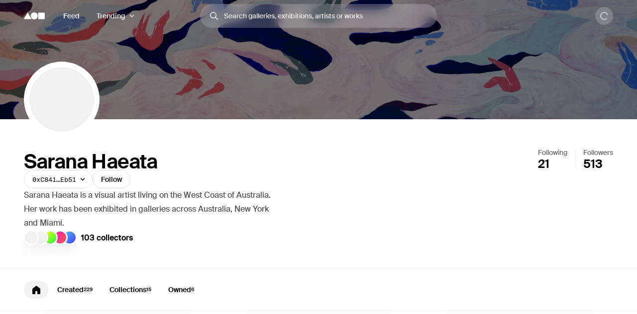

--- FILE ---
content_type: text/html; charset=utf-8
request_url: https://foundation.app/%40aslanruby
body_size: 27182
content:
<!DOCTYPE html><html lang="en"><head><meta charSet="utf-8"/><title>Sarana Haeata (@aslanruby) | Foundation</title><meta name="viewport" content="width=device-width, initial-scale=1"/><meta name="title" content="Sarana Haeata (@aslanruby) | Foundation"/><meta name="description" content="Sarana Haeata is a visual artist living on the West Coast of Australia. 
Her work has been exhibited in galleries across Australia, New York and Miami."/><meta property="og:title" content="Sarana Haeata (@aslanruby) | Foundation"/><meta property="og:url" content="https://foundation.app/%40aslanruby"/><meta property="og:description" content="Sarana Haeata is a visual artist living on the West Coast of Australia. 
Her work has been exhibited in galleries across Australia, New York and Miami."/><meta property="og:image" content="https://f8n-production.imgix.net/creators/profile/cqpvs2smp.jpg?auto=format%2Ccompress&amp;q=70&amp;cs=srgb&amp;w=1200&amp;h=630&amp;fit=crop&amp;fm=jpg&amp;fnd_key=v1"/><meta name="twitter:card" content="summary_large_image"/><meta name="twitter:title" content="Sarana Haeata (@aslanruby) | Foundation"/><meta name="twitter:site" content="@foundation"/><meta name="twitter:url" content="https://foundation.app/%40aslanruby"/><meta name="twitter:image" content="https://f8n-production.imgix.net/creators/profile/cqpvs2smp.jpg?auto=format%2Ccompress&amp;q=70&amp;cs=srgb&amp;w=1200&amp;h=630&amp;fit=crop&amp;fm=jpg&amp;fnd_key=v1"/><meta property="og:type" content="website"/><meta name="msapplication-TileColor" content="#000000"/><meta name="theme-color" content="#ffffff"/><meta name="format-detection" content="telephone=no"/><link rel="manifest" href="/site.webmanifest"/><link rel="apple-touch-icon" sizes="180x180" href="/apple-touch-icon.png"/><link rel="icon" type="image/png" sizes="32x32" href="/favicons/32x32/app-light.png"/><link rel="icon" type="image/png" sizes="16x16" href="/favicons/32x32/app-light.png"/><link rel="shortcut icon" type="image/png" href="/icon-metamask.png"/><link rel="preconnect" href="https://assets.foundation.app"/><link rel="preconnect" href="https://d1hiserqh6k9o1.cloudfront.net"/><link rel="preconnect" href="https://f8n-production-3d-models.imgix.net"/><link rel="preconnect" href="https://f8n-ipfs-production.imgix.net"/><link rel="preconnect" href="https://f8n-production.imgix.net"/><meta name="next-head-count" content="28"/><style id="stitches">--sxs{--sxs:0 st--t-dEISQt dark-mode}@media{:root,.st--t-dEISQt{--st--colors-black0:rgba(0, 0, 0, 0);--st--colors-black1:rgba(0, 0, 0, 0.01);--st--colors-black2:rgba(0, 0, 0, 0.02);--st--colors-black3:rgba(0, 0, 0, 0.03);--st--colors-black4:rgba(0, 0, 0, 0.04);--st--colors-black5:rgba(0, 0, 0, 0.05);--st--colors-black10:rgba(0, 0, 0, 0.1);--st--colors-black15:rgba(0, 0, 0, 0.15);--st--colors-black20:rgba(0, 0, 0, 0.2);--st--colors-black25:rgba(0, 0, 0, 0.25);--st--colors-black30:rgba(0, 0, 0, 0.3);--st--colors-black35:rgba(0, 0, 0, 0.35);--st--colors-black40:rgba(0, 0, 0, 0.4);--st--colors-black45:rgba(0, 0, 0, 0.45);--st--colors-black50:rgba(0, 0, 0, 0.5);--st--colors-black60:rgba(0, 0, 0, 0.6);--st--colors-black70:rgba(0, 0, 0, 0.7);--st--colors-black80:rgba(0, 0, 0, 0.8);--st--colors-black90:rgba(0, 0, 0, 0.9);--st--colors-black100:rgba(0, 0, 0, 1);--st--colors-white0:rgba(255, 255, 255, 0);--st--colors-white1:rgba(255, 255, 255, 0.01);--st--colors-white2:rgba(255, 255, 255, 0.02);--st--colors-white3:rgba(255, 255, 255, 0.03);--st--colors-white4:rgba(255, 255, 255, 0.04);--st--colors-white5:rgba(255, 255, 255, 0.05);--st--colors-white10:rgba(255, 255, 255, 0.1);--st--colors-white15:rgba(255, 255, 255, 0.15);--st--colors-white20:rgba(255, 255, 255, 0.2);--st--colors-white25:rgba(255, 255, 255, 0.25);--st--colors-white30:rgba(255, 255, 255, 0.3);--st--colors-white35:rgba(255, 255, 255, 0.35);--st--colors-white40:rgba(255, 255, 255, 0.4);--st--colors-white45:rgba(255, 255, 255, 0.45);--st--colors-white50:rgba(255, 255, 255, 0.5);--st--colors-white60:rgba(255, 255, 255, 0.6);--st--colors-white70:rgba(255, 255, 255, 0.7);--st--colors-white80:rgba(255, 255, 255, 0.8);--st--colors-white90:rgba(255, 255, 255, 0.9);--st--colors-white100:rgba(255, 255, 255, 1);--st--colors-yellow6:#221C07;--st--colors-yellow5:#735D17;--st--colors-yellow4:#FECE0A;--st--colors-yellow3:#FFEB3D;--st--colors-yellow2:#FFF97F;--st--colors-yellow1:#FFFAC2;--st--colors-yellow0:#FFFCE0;--st--colors-lime6:#112207;--st--colors-lime5:#4D5E0A;--st--colors-lime4:#ADD800;--st--colors-lime3:#DBFF00;--st--colors-lime2:#EDFF7F;--st--colors-lime1:#F6FFC2;--st--colors-lime0:#FAFFDE;--st--colors-green6:#041E01;--st--colors-green5:#106E03;--st--colors-green4:#23AE00;--st--colors-green3:#7FFF4D;--st--colors-green2:#B8FF93;--st--colors-green1:#E1FFD1;--st--colors-green0:#F0FFE9;--st--colors-blue6:#020A1D;--st--colors-blue5:#022669;--st--colors-blue4:#0657FA;--st--colors-blue3:#15A8FF;--st--colors-blue2:#90DAF9;--st--colors-blue1:#D7F3FE;--st--colors-blue0:#F1FBFF;--st--colors-purple6:#120128;--st--colors-purple5:#3C0480;--st--colors-purple4:#7001E1;--st--colors-purple3:#9547F6;--st--colors-purple2:#CBA1FC;--st--colors-purple1:#E5D2FE;--st--colors-purple0:#F9F4FF;--st--colors-pink6:#200217;--st--colors-pink5:#710B4B;--st--colors-pink4:#C6248B;--st--colors-pink3:#FF52BF;--st--colors-pink2:#F698D5;--st--colors-pink1:#FBCBEA;--st--colors-pink0:#FFF1FA;--st--colors-red6:#240000;--st--colors-red5:#7B0000;--st--colors-red4:#DA2020;--st--colors-red3:#FF5147;--st--colors-red2:#FF918F;--st--colors-red1:#FFC7C7;--st--colors-red0:#FFEEEE;--st--colors-orange6:#211002;--st--colors-orange5:#733507;--st--colors-orange4:#F87225;--st--colors-orange3:#FF9632;--st--colors-orange2:#FFC58E;--st--colors-orange1:#FBE7C1;--st--colors-orange0:#FFF1E3;--st--colors-overlay:rgba(0, 0, 0, 0.54);--st--colors-black5-solid:#F2F2F2;--st--colors-black10-solid:#E6E6E6;--st--colors-black90-solid:#1A1A1A;--st--colors-adminOnlyLight:var(--st--colors-pink0);--st--colors-adminOnlyStrong:var(--st--colors-pink4);--st--colors-editionsForeground:var(--st--colors-purple2);--st--colors-editionsBackground:var(--st--colors-purple6);--st--colors-upcoming:#81754E;--st--colors-available:#0F863E;--st--colors-live:var(--st--colors-purple4);--st--colors-unavailable:var(--st--colors-pink4);--st--shadows-regular0:0px 0px 2px rgba(0, 0, 0, 0.15), 0px 2px 5px rgba(0, 0, 0, 0.05), 0px 8px 40px rgba(0, 0, 0, 0.04);--st--shadows-regular1:0px 0px 2px rgba(0, 0, 0, 0.15), 0px 4px 7px rgba(0, 0, 0, 0.05), 0px 12px 40px rgba(0, 0, 0, 0.1);--st--shadows-regular2:0px 0px 2px rgba(0, 0, 0, 0.15), 0px 4px 7px rgba(0, 0, 0, 0.07), 0px 12px 40px rgba(0, 0, 0, 0.15);--st--shadows-soft0:0px 0px 4px rgba(0, 0, 0, 0.02), 0px 8px 16px rgba(0, 0, 0, 0.02), 0px 16px 32px rgba(0, 0, 0, 0.04);--st--shadows-soft1:0px 0px 4px rgba(0, 0, 0, 0.02), 0px 10px 16px rgba(0, 0, 0, 0.03), 0px 18px 32px rgba(0, 0, 0, 0.05);--st--shadows-soft2:0px 0px 4px rgba(0, 0, 0, 0.02), 0px 12px 16px rgba(0, 0, 0, 0.04), 0px 20px 32px rgba(0, 0, 0, 0.08);--st--fonts-body:"Suisse", "Suisse Fallback", -apple-system, BlinkMacSystemFont, "Segoe UI", Helvetica, Arial, sans-serif, "Apple Color Emoji", "Segoe UI Emoji", "Segoe UI Symbol";--st--fonts-mono:"SuisseMono", Consolas, "Andale Mono WT", "Andale Mono", "Lucida Console", "Lucida Sans Typewriter", "DejaVu Sans Mono", "Bitstream Vera Sans Mono", "Liberation Mono", "Nimbus Mono L", Monaco, "Courier New", Courier, monospace;--st--fontSizes-0:12px;--st--fontSizes-1:14px;--st--fontSizes-2:16px;--st--fontSizes-3:20px;--st--fontSizes-4:24px;--st--fontSizes-5:32px;--st--fontSizes-6:40px;--st--fontSizes-7:56px;--st--fontSizes-8:64px;--st--fontSizes-9:76px;--st--fontSizes-10:88px;--st--fontSizes-mono0:11px;--st--fontSizes-mono1:13px;--st--fontSizes-mono2:15px;--st--fontSizes-mono3:19px;--st--fontSizes-mono4:23px;--st--fontSizes-mono5:30px;--st--fontSizes-mono6:38px;--st--fontSizes-mono7:52px;--st--fontWeights-regular:400;--st--fontWeights-medium:500;--st--fontWeights-semibold:600;--st--letterSpacings-0:0em;--st--letterSpacings-1:0.01em;--st--letterSpacings-2:0.02em;--st--letterSpacings-3:0.025em;--st--letterSpacings-mono:0.0725em;--st--letterSpacings--1:-0.01em;--st--letterSpacings--2:-0.02em;--st--letterSpacings--3:-0.025em;--st--lineHeights-0:1;--st--lineHeights-1:1.25;--st--lineHeights-2:1.5;--st--lineHeights-3:1.75;--st--lineHeights-formElement0:36px;--st--lineHeights-formElement1:48px;--st--lineHeights-formElement2:60px;--st--radii-0:0px;--st--radii-1:4px;--st--radii-2:8px;--st--radii-3:12px;--st--radii-4:16px;--st--radii-5:24px;--st--radii-round:9999px;--st--sizes-formElement0:36px;--st--sizes-formElement1:48px;--st--sizes-formElement2:60px;--st--sizes-avatar0:16px;--st--sizes-avatar1:20px;--st--sizes-avatar2:24px;--st--sizes-avatar3:32px;--st--sizes-avatar4:40px;--st--sizes-avatar5:48px;--st--sizes-avatar6:64px;--st--sizes-avatar7:72px;--st--sizes-avatar8:96px;--st--sizes-avatar9:128px;--st--sizes-icon0:12px;--st--sizes-icon1:16px;--st--sizes-icon2:18px;--st--sizes-icon3:24px;--st--sizes-icon4:32px;--st--sizes-container:2000px;--st--sizes-searchInput:500px;--st--space-0:0px;--st--space-1:4px;--st--space-2:8px;--st--space-3:12px;--st--space-4:16px;--st--space-5:20px;--st--space-6:24px;--st--space-7:32px;--st--space-8:48px;--st--space-9:64px;--st--space-10:96px;--st--space-11:128px;--st--transitions-0:100ms;--st--transitions-1:300ms;--st--transitions-2:500ms;--st--transitions-3:1000ms;--st--transitions-ease:cubic-bezier(0.23, 1, 0.32, 1);--st--transitions-expo:cubic-bezier(0.19, 1, 0.22, 1)}.dark-mode{--st--colors-black0:rgba(255, 255, 255, 0);--st--colors-black1:rgba(255, 255, 255, 0.01);--st--colors-black2:rgba(255, 255, 255, 0.02);--st--colors-black3:rgba(255, 255, 255, 0.03);--st--colors-black4:rgba(255, 255, 255, 0.04);--st--colors-black5:rgba(255, 255, 255, 0.05);--st--colors-black10:rgba(255, 255, 255, 0.1);--st--colors-black15:rgba(255, 255, 255, 0.15);--st--colors-black20:rgba(255, 255, 255, 0.2);--st--colors-black25:rgba(255, 255, 255, 0.25);--st--colors-black30:rgba(255, 255, 255, 0.3);--st--colors-black35:rgba(255, 255, 255, 0.35);--st--colors-black40:rgba(255, 255, 255, 0.4);--st--colors-black45:rgba(255, 255, 255, 0.45);--st--colors-black50:rgba(255, 255, 255, 0.5);--st--colors-black60:rgba(255, 255, 255, 0.6);--st--colors-black70:rgba(255, 255, 255, 0.7);--st--colors-black80:rgba(255, 255, 255, 0.8);--st--colors-black90:rgba(255, 255, 255, 0.9);--st--colors-black100:rgba(255, 255, 255, 1);--st--colors-white0:rgba(0, 0, 0, 0);--st--colors-white1:rgba(0, 0, 0, 0.01);--st--colors-white2:rgba(0, 0, 0, 0.02);--st--colors-white3:rgba(0, 0, 0, 0.03);--st--colors-white4:rgba(0, 0, 0, 0.04);--st--colors-white5:rgba(0, 0, 0, 0.05);--st--colors-white10:rgba(0, 0, 0, 0.1);--st--colors-white15:rgba(0, 0, 0, 0.15);--st--colors-white20:rgba(0, 0, 0, 0.2);--st--colors-white25:rgba(0, 0, 0, 0.25);--st--colors-white30:rgba(0, 0, 0, 0.3);--st--colors-white35:rgba(0, 0, 0, 0.35);--st--colors-white40:rgba(0, 0, 0, 0.4);--st--colors-white45:rgba(0, 0, 0, 0.45);--st--colors-white50:rgba(0, 0, 0, 0.5);--st--colors-white60:rgba(0, 0, 0, 0.6);--st--colors-white70:rgba(0, 0, 0, 0.7);--st--colors-white80:rgba(0, 0, 0, 0.8);--st--colors-white90:rgba(0, 0, 0, 0.9);--st--colors-white100:rgba(0, 0, 0, 1);--st--colors-green4:#47e89a;--st--colors-green1:#222d27;--st--shadows-regular0:none;--st--shadows-regular1:none;--st--shadows-regular2:none;--st--shadows-soft0:none;--st--shadows-soft1:none;--st--shadows-soft2:none}}--sxs{--sxs:1 st--k-fehnNV st--k-hGGIEU st--k-gTOPSX st--k-iUsGxW st--k-feVUdh st--k-eNCjDU st--k-biLbBW st--k-kJITOZ st--k-heaQlv st--k-rlTHn st--k-hKOtmg st--k-eQMIDc st--k-chNKGy st--k-fxulKy gwnuga ebyidG iUoCge kbwFEz st--k-dZtDIh st--k-gGzJCR st--k-dfsXDu}@media{@keyframes st--k-fehnNV{0%{transform:rotate(0deg)}100%{transform:rotate(360deg)}}@keyframes st--k-hGGIEU{20%{background-position:0% 0%, 50% 50%, 100% 50%}40%{background-position:0% 100%, 50% 0%, 100% 50%}60%{background-position:0% 50%, 50% 100%, 100% 0%}80%{background-position:0% 50%, 50% 50%, 100% 100%}}@keyframes st--k-gTOPSX{20%{background-position:0% 0%, 50% 50%, 100% 50%}40%{background-position:0% 60%, 50% 0%, 100% 50%}60%{background-position:0% 50%, 50% 60%, 100% 0%}80%{background-position:0% 50%, 50% 50%, 100% 60%}}@keyframes st--k-iUsGxW{from{transform:translateY(16px);opacity:0}to{transform:translateY(0);opacity:1}}@keyframes st--k-feVUdh{from{opacity:0}to{opacity:1}}@keyframes st--k-eNCjDU{from{opacity:1}to{opacity:1}}@keyframes st--k-biLbBW{from{transform:translateY(0);opacity:1}to{transform:translateY(16px);opacity:0}}@keyframes st--k-kJITOZ{from{opacity:1}to{opacity:0}}@keyframes st--k-heaQlv{from{transform:translateY(-16px);opacity:0}to{transform:translateY(0);opacity:1}}@keyframes st--k-rlTHn{from{transform:translateY(0);opacity:1}to{transform:translateY(-16px);opacity:0}}@keyframes st--k-hKOtmg{from{transform:translate3d(0, 100%, 0)}to{transform:translate3d(0, 0, 0)}}@keyframes st--k-eQMIDc{from{transform:translate3d(0, 0, 0)}to{transform:translate3d(0, 100%, 0)}}@keyframes st--k-chNKGy{from{opacity:0;transform:translate3d(0, 5vh, 0)}to{opacity:1;transform:translate3d(0, 0, 0)}}@keyframes st--k-fxulKy{from{opacity:1;transform:translate3d(0, 0, 0)}to{opacity:0;transform:translate3d(0, 5vh, 0)}}body{font-family:var(--st--fonts-body);-webkit-font-smoothing:antialiased;color:var(--st--colors-black100);transition:background-color var(--st--transitions-2) var(--st--transitions-ease);overflow-x:hidden}a{text-decoration:none}:root{--privy-color-accent:hsl(0,0%,0%) !important;--privy-border-radius-sm:2px !important;--privy-border-radius-md:4px !important;--privy-border-radius-mdlg:8px !important;--privy-border-radius-lg:8px !important}#privy-modal-content{font-family:var(--st--fonts-body)}#privy-dialog-title{font-weight:var(--st--fontWeights-semibold)}div[data-radix-popper-content-wrapper]{z-index:1001 !important}@media (max-width: 831px){div[data-radix-popper-content-wrapper]{transform:none !important;top:auto !important;bottom:0 !important;left:0 !important;width:100% !important}}@media (max-width: 831px){div[data-radix-popper-content-wrapper] .st--c-fmorqC .st--c-gJghTY{width:100%;max-width:100vw;border-bottom-left-radius:0px;border-bottom-right-radius:0px;transform:translate3d(0, 100%, 0);padding-top:var(--st--space-6);padding-bottom:calc(var(--st--space-6) + env(safe-area-inset-bottom))}}@media (max-width: 831px){@media (prefers-reduced-motion: no-preference){div[data-radix-popper-content-wrapper] .st--c-fmorqC[data-state=open] .st--c-gJghTY{animation:st--k-hKOtmg var(--st--transitions-2) var(--st--transitions-ease) forwards !important;animation-delay:125ms}}}@media (max-width: 831px){@media (prefers-reduced-motion: no-preference){div[data-radix-popper-content-wrapper] .st--c-fmorqC[data-state=closed] .st--c-gJghTY{animation:st--k-eQMIDc var(--st--transitions-2) var(--st--transitions-ease) forwards !important}}}div[data-radix-popper-content-wrapper]{z-index:1001 !important}@media (max-width: 831px){div[data-radix-popper-content-wrapper]{transform:none !important;top:auto !important;bottom:0 !important;left:0 !important;width:100% !important}}@media (max-width: 831px){div[data-radix-popper-content-wrapper] .st--c-fARYjO .st--c-kOhOjV{width:100%;max-width:100vw;border-bottom-left-radius:0px;border-bottom-right-radius:0px;transform:translate3d(0, 100%, 0);padding-top:var(--st--space-6);padding-bottom:calc(var(--st--space-6) + env(safe-area-inset-bottom))}}@media (max-width: 831px){@media (prefers-reduced-motion: no-preference){div[data-radix-popper-content-wrapper] .st--c-fARYjO[data-state=open] .st--c-kOhOjV{animation:st--k-hKOtmg var(--st--transitions-2) var(--st--transitions-ease) forwards !important;animation-delay:125ms}}}@media (max-width: 831px){@media (prefers-reduced-motion: no-preference){div[data-radix-popper-content-wrapper] .st--c-fARYjO[data-state=closed] .st--c-kOhOjV{animation:st--k-eQMIDc var(--st--transitions-2) var(--st--transitions-ease) forwards !important}}}@keyframes st--k-dZtDIh{0%{background-position-x:0}100%{background-position-x:-150000px}}@keyframes st--k-gGzJCR{0%{opacity:0;transform:translate(-50%, -50%) scale(0.1)}50%{opacity:0.6}100%{opacity:0;transform:translate(-50%, -50%) scale(1)}}@keyframes st--k-dfsXDu{0%{transform:translate(-50%, -50%) scale(0.8)}20%{transform:translate(-50%, -50%) scale(1)}40%{transform:translate(-50%, -50%) scale(1)}100%{transform:translate(-50%, -50%) scale(0.8)}}}--sxs{--sxs:2 st--c-PJLV st--c-hjPpls st--c-gvJVbZ st--c-gXeLma st--c-jCxxLK st--c-kBvNHc st--c-fwjawv st--c-dquXED st--c-cUMbby st--c-gIOGOV st--c-dIRhNw st--c-dIsofO st--c-jxsjaK st--c-kInDYA st--c-fWImCj st--c-csBYqo st--c-eYsoRf st--c-ksyKqy st--c-dHNLqK st--c-kltApH st--c-hcfpIL st--c-jMkxWe st--c-hxKDEV st--c-kRMSMx st--c-fixGjY st--c-iqCzBn st--c-cTbjux st--c-dTnCDV st--c-lfrxcL st--c-ueMRV st--c-iaVYpb st--c-cyRcZm st--c-djPFib st--c-kXuViW st--c-ioSyCH st--c-iQARZQ st--c-UazGY st--c-hEMPuG st--c-inBGAb st--c-axZJC st--c-XkCvO st--c-fJhMZF st--c-jVwFOG st--c-bshjnU st--c-eMHCPc st--c-brrEEM st--c-bLNpeu st--c-dthgvL st--c-dhzjXW st--c-hKpKqP st--c-cPVxFZ st--c-eRcaJS st--c-cuPjEz st--c-cunVQP st--c-iVULpD st--c-iBNcwJ st--c-biLNEo st--c-dbzzBd st--c-bEBsjO st--c-kKgia st--c-fkwuit st--c-cmpvrW st--c-hGMXgq st--c-gwEbtA st--c-hvlWVr st--c-rloUt st--c-eHWMpE st--c-kxfKZI st--c-dxkxAQ st--c-iMoGiL st--c-dLMFrq st--c-kxGoNN st--c-bysKvn st--c-esaicE st--c-ioIogs st--c-beQKft st--c-cJPeTr st--c-cyWdwD st--c-fQiFeC st--c-kKSuKt st--c-imGEXQ st--c-cbZyPp st--c-drsnmg st--c-kVtRSx st--c-cKtada st--c-egFaZd st--c-bxPQGm st--c-bQzyIt st--c-lopTAo st--c-hlMbgQ st--c-hpjqMU st--c-kyHzvN st--c-dEOpWv st--c-cqPQWB st--c-EKYml st--c-iFdzxz st--c-bNllpV st--c-bdbnVl st--c-cYJcEw st--c-fBJVmS st--c-kfJplJ st--c-dGojJj st--c-dBsQid st--c-iQxjSp st--c-lbvDgV st--c-bFzfFZ st--c-dAUJaE st--c-bAZpFF st--c-bqoALW st--c-cTRQGL st--c-hSyuWg st--c-klALWd st--c-gKsloX st--c-gGedIx st--c-bkGwzV st--c-hsQYBj st--c-eNJskU st--c-dtseGJ st--c-jLGlnF st--c-bJgrEf st--c-euSfcQ st--c-drgBSr st--c-cQlmOq st--c-bdDQPT st--c-kYMMba st--c-fGHEql st--c-fxpvQk st--c-dNwgND st--c-jAPvtf st--c-cJzNYk st--c-jpoJga st--c-cbVHGe st--c-gjdJOs st--c-hIHEYf st--c-ijCyUv st--c-iHtkpF st--c-mgnZI st--c-cIamLt st--c-fuqbcE st--c-afwGy st--c-jSFhkl st--c-duKcHR st--c-kTJgXf st--c-dODcOg st--c-ggulBq st--c-fawirw st--c-dXMPYX st--c-gObpVa st--c-dPZbwc st--c-ckQwQU st--c-bmXIMd st--c-hVdtIL st--c-jtkkgv st--c-jneFsH st--c-chfIyr st--c-kNisQU}@media{.st--c-hjPpls{max-width:var(--st--sizes-container);margin-left:auto;margin-right:auto;flex-shrink:0;flex:1;flex-grow:1;padding-left:var(--st--space-4);padding-right:var(--st--space-4);width:100%}@media (min-width: 1024px){.st--c-hjPpls{padding-left:var(--st--space-8);padding-right:var(--st--space-8)}}.st--c-gvJVbZ{flex:0;left:0;right:0;z-index:20;width:100%;padding-top:var(--st--space-2);padding-bottom:var(--st--space-2);padding-left:var(--st--space-4);padding-right:var(--st--space-4);display:flex;min-height:64px;align-items:center;justify-content:space-between}@media (min-width: 1024px){.st--c-gvJVbZ{padding-left:var(--st--space-8);padding-right:var(--st--space-8)}}.st--c-gXeLma:not(:first-child):not(:last-child){flex:1;display:flex}@media (min-width: 1024px){.st--c-gXeLma{flex:1;display:flex;align-items:center}}@media (min-width: 1024px){.st--c-gXeLma:first-child{justify-content:flex-start}}@media (min-width: 1024px){.st--c-gXeLma:not(:first-child):not(:last-child){justify-content:center}}@media (min-width: 1024px){.st--c-gXeLma:last-child{justify-content:flex-end}}.st--c-jCxxLK{font-family:var(--st--fonts-body);transition:var(--st--transitions-1) var(--st--transitions-ease) color}.st--c-jCxxLK > strong{font-weight:inherit}.st--c-kBvNHc{-webkit-appearance:none;appearance:none;background:none;border:none;padding:0;font-family:inherit;font-size:inherit;color:inherit;cursor:pointer;text-decoration:none;transition:color var(--st--transitions-1) var(--st--transitions-ease), background-color var(--st--transitions-1) var(--st--transitions-ease), opacity var(--st--transitions-1) var(--st--transitions-ease), outline var(--st--transitions-1) var(--st--transitions-ease), transform var(--st--transitions-1) var(--st--transitions-ease)}.st--c-kBvNHc:focus-visible{outline:4px solid var(--st--colors-black30);outline-offset:4px;border-radius:var(--st--radii-2)}.st--c-kBvNHc:active{transform:translate3d(0, 1px, 0)}.dark-mode .st--c-kBvNHc{color:var(--st--colors-black100)}.st--c-fwjawv{display:none;position:relative;margin-left:var(--st--space-5)}@media (min-width: 1024px){.st--c-fwjawv{display:flex;justify-content:center}}.st--c-dquXED{padding-top:0;padding-bottom:0;cursor:pointer;-webkit-appearance:none;appearance:none;border-radius:var(--st--radii-round);box-sizing:border-box;border:1px solid transparent;background-color:transparent;will-change:transform;transition:background-color var(--st--transitions-1) var(--st--transitions-ease), border var(--st--transitions-1) var(--st--transitions-ease), box-shadow var(--st--transitions-1) var(--st--transitions-ease), color var(--st--transitions-1) var(--st--transitions-ease), outline var(--st--transitions-1) var(--st--transitions-ease), transform var(--st--transitions-1) var(--st--transitions-ease);display:flex;align-items:center;justify-content:center;font-family:var(--st--fonts-body);font-weight:var(--st--fontWeights-medium);text-align:center;text-decoration:none}.st--c-dquXED:disabled{cursor:not-allowed}.st--c-dquXED > svg{display:block}.st--c-dquXED .spinner svg{width:inherit;height:inherit}.st--c-cUMbby{min-width:0;padding-left:var(--st--space-5);padding-right:var(--st--space-5);display:none}@media (min-width: 1024px){.st--c-cUMbby{display:flex;align-items:center}}.st--c-gIOGOV:after{top:50%;content:"";position:absolute;display:block;transform:translateY(-50%)}.st--c-gIOGOV:disabled:after{background-color:currentColor}.st--c-gIOGOV[aria-expanded="true"] .st--c-dNvLjw{opacity:0;transform:scale3d(0,0,0)}.st--c-dIRhNw{min-width:0;cursor:default}.st--c-dIsofO{flex:1;position:relative;justify-content:center;margin-right:var(--st--space-3)}@media (min-width: 1024px){.st--c-dIsofO{margin-right:0;max-width:var(--st--sizes-searchInput)}}@media (min-width: 1152px){.st--c-dIsofO{width:var(--st--sizes-searchInput)}}.st--c-jxsjaK{font-family:var(--st--fonts-body);line-height:var(--st--lineHeights-0);min-height:54px;display:flex;align-items:center;border-radius:var(--st--radii-round);-webkit-appearance:none;appearance:none;padding-left:var(--st--space-5);padding-right:var(--st--space-5);transition:var(--st--transitions-1);transition-property:box-shadow;font-weight:var(--st--fontWeights-regular);font-size:var(--st--fontSizes-2)}.st--c-jxsjaK:focus{outline:none}.st--c-jxsjaK:disabled{cursor:not-allowed;background-color:var(--st--colors-black5);box-shadow:none;border:solid 1px var(--st--colors-black10)}.st--c-kInDYA{top:50%;transform:translateY(-50%);position:absolute;color:var(--st--colors-black30);transition:color var(--st--transitions-0) var(--st--transitions-ease);cursor:pointer;display:flex}.st--c-fWImCj{position:fixed;top:0;left:0;bottom:0;right:0;z-index:990;background-color:var(--st--colors-black40);opacity:0;pointer-events:none;transition:opacity var(--st--transitions-2) var(--st--transitions-ease);transform:translateZ(0)}.st--c-csBYqo{display:flex;animation:st--k-fehnNV 1000ms linear infinite;animate-fill-mode:forwards}.st--c-csBYqo svg{width:inherit;height:inherit;transform-origin:50%}.st--c-csBYqo svg path{animation:st--k-fehnNV 2000ms ease-in-out infinite;transform-origin:50%}.st--c-eYsoRf{width:100%;background-color:var(--st--colors-black5);height:1px}.dark-mode .st--c-eYsoRf{background-color:var(--st--colors-black10)}.st--c-ksyKqy{display:flex;position:relative;flex-direction:column;background-color:var(--st--colors-white100)}@media (min-width: 1024px){.st--c-ksyKqy{flex-direction:row}}.st--c-dHNLqK{display:flex;align-items:flex-start;justify-content:center;flex-grow:1}.st--c-kltApH{position:sticky;top:32px;display:flex;align-items:center;justify-content:center;padding:5%;flex-grow:1;height:50vh}.st--c-kltApH .nft-media{flex-grow:1}@media (min-width: 1024px){.st--c-kltApH{height:calc(100vh - 64px);padding-left:0;padding-right:var(--st--space-8)}}@media (min-width: 1477px){.st--c-kltApH .nft-media{max-height:75vh}}.st--c-hcfpIL{display:flex;align-items:center;justify-content:center;transition:transform 0.6s var(--st--transitions-ease);position:relative}.st--c-hcfpIL .st--c-jMkxWe{transition:opacity var(--st--transitions-3) var(--st--transitions-ease), transform 0.6s var(--st--transitions-ease);will-change:opacity, transform}.st--c-jMkxWe{position:relative;background-color:inherit}.st--c-hxKDEV{border-radius:inherit;background-color:inherit}.st--c-hxKDEV:after{content:"";position:absolute;inset:0;border-radius:inherit;pointer-events:none}.st--c-kRMSMx{flex-grow:0;flex-shrink:0;gap:var(--st--space-4);display:flex;flex-direction:column}@media (max-width: 1023px){.st--c-kRMSMx{padding-bottom:var(--st--space-6)}}@media (min-width: 1024px){.st--c-kRMSMx{gap:var(--st--space-7);padding:var(--st--space-8);padding-right:0;min-width:464px;max-width:464px;border-left:1px solid var(--st--colors-black5)}}.st--c-fixGjY{display:flex;flex-direction:column}.st--c-iqCzBn{font-weight:var(--st--fontWeights-semibold)}.st--c-cTbjux{display:flex;flex-direction:column;gap:var(--st--space-6);border-top:1px solid var(--st--colors-black5);border-bottom:1px solid var(--st--colors-black5);padding-top:var(--st--space-6);padding-bottom:var(--st--space-6)}.dark-mode .st--c-cTbjux{border-color:var(--st--colors-black10)}.st--c-dTnCDV{line-height:var(--st--lineHeights-3);word-break:break-word;position:relative;color:var(--st--colors-black70)}.st--c-dTnCDV a{color:inherit}.st--c-dTnCDV p{margin-bottom:1.5em}.st--c-dTnCDV p:empty{display:none}.st--c-dTnCDV p:last-of-type{margin-bottom:0}.st--c-lfrxcL{text-indent:-9999rem;position:absolute;visibility:hidden;top:0;left:0}.st--c-ueMRV{width:100%;border-top:1px solid var(--st--colors-black5)}.dark-mode .st--c-ueMRV{border-color:var(--st--colors-black10)}.st--c-iaVYpb{width:100%;display:grid;align-items:center;border-bottom:1px solid var(--st--colors-black5)}.dark-mode .st--c-iaVYpb{border-color:var(--st--colors-black10)}.st--c-cyRcZm{font-family:var(--st--fonts-body)}.st--c-djPFib{color:var(--st--colors-black60);height:100%;display:flex;align-items:center}.st--c-kXuViW{display:flex;align-items:center}.st--c-kXuViW .st--c-jCxxLK:where(.st--c-kBvNHc) span{color:var(--st--colors-black100);font-size:var(--st--fontSizes-0);font-weight:var(--st--fontWeights-regular);line-height:16px;text-decoration-color:currentColor;text-decoration-line:underline;text-decoration-thickness:1px;text-underline-offset:3px}.st--c-kXuViW .st--c-jCxxLK:where(.st--c-kBvNHc) span:hover{color:var(--st--colors-black60)}.st--c-ioSyCH{display:flex;align-items:center;max-width:100%}.st--c-ioSyCH .st--c-jCxxLK,.st--c-ioSyCH .st--c-jCxxLK:where(.st--c-kKgia){color:currentColor;line-height:var(--st--lineHeights-1);white-space:nowrap}.st--c-iQARZQ{background-size:cover;background-color:var(--st--colors-black5);background-position:center;flex-shrink:0;box-shadow:inset 0 0 0 1px var(--st--colors-black5)}.dark-mode .st--c-iQARZQ{background-color:var(--st--colors-black100)}.st--c-UazGY{display:flex;align-items:center}.st--c-hEMPuG{display:flex;padding-left:10px;padding-right:10px;min-height:29px;align-items:center;cursor:pointer;color:var(--st--colors-black20);transition:color var(--st--transitions-1) var(--st--transitions-ease)}@media (hover: hover){.st--c-hEMPuG:hover{color:var(--st--colors-black100)}}@media (min-width: 640px){.st--c-hEMPuG{min-height:35px}}.st--c-inBGAb{gap:var(--st--space-3);padding:var(--st--space-3);display:flex;border-radius:var(--st--radii-3);align-items:center;border:1px solid var(--st--colors-black5);justify-content:space-between}.dark-mode .st--c-inBGAb{border-color:var(--st--colors-black10)}.st--c-axZJC{flex-direction:column;display:flex;gap:6px;flex:1}.st--c-XkCvO{border-radius:var(--st--radii-1);width:100%;height:100%;color:transparent}.st--c-fJhMZF{color:transparent;width:max-content;height:auto}.st--c-fJhMZF *{color:inherit !important}.st--c-jVwFOG{display:flex;align-items:center;justify-content:space-between}.st--c-bshjnU{gap:var(--st--space-2)}.st--c-bshjnU .st--c-dXMPYX{padding-top:0;padding-bottom:0;padding-left:var(--st--space-1);padding-right:var(--st--space-1);font-size:var(--st--fontSizes-0);line-height:var(--st--lineHeights-2);border-radius:var(--st--radii-1);font-weight:var(--st--fontWeights-semibold)}.st--c-eMHCPc{color:var(--st--colors-black100)}.st--c-brrEEM{display:flex;padding-top:var(--st--space-7);padding-bottom:var(--st--space-7);flex-direction:column}@media (max-width: 1023px){.st--c-brrEEM{gap:var(--st--space-6)}}@media (min-width: 1024px){.st--c-brrEEM{padding-top:var(--st--space-8);padding-bottom:var(--st--space-8);flex-direction:row;justify-content:space-between}}.st--c-bLNpeu{width:100%;margin-bottom:var(--st--space-4)}.st--c-bLNpeu svg{width:42px}.st--c-dthgvL{color:var(--st--colors-black70) !important;font-size:var(--st--fontSizes-1);font-weight:var(--st--fontWeights-regular)}.st--c-dhzjXW{display:flex}.st--c-hKpKqP{gap:var(--st--space-8);flex-direction:column-reverse;flex-grow:1}@media (min-width: 1024px){.st--c-hKpKqP{gap:0;align-items:flex-end;flex-direction:row;justify-content:space-between}}.st--c-cPVxFZ{margin-left:auto}.st--c-cPVxFZ:first-child{width:100%}@media (min-width: 1024px){.st--c-cPVxFZ:first-child{width:20%}}@media (min-width: 1152px){.st--c-cPVxFZ:first-child{width:30%}}@media (min-width: 1280px){.st--c-cPVxFZ:first-child{width:40%}}.st--c-cPVxFZ:last-child{width:100%}@media (min-width: 1024px){.st--c-cPVxFZ:last-child{width:80%}}@media (min-width: 1152px){.st--c-cPVxFZ:last-child{width:70%}}@media (min-width: 1280px){.st--c-cPVxFZ:last-child{width:60%}}.st--c-eRcaJS{gap:var(--st--space-7);flex-direction:column}@media (min-width: 1024px){.st--c-eRcaJS{gap:0;flex-direction:row;justify-content:flex-end}}@media (min-width: 1024px){.st--c-cuPjEz{width:25%}}.st--c-cunVQP{color:var(--st--colors-black100);font-size:var(--st--fontSizes-1);font-weight:var(--st--fontWeights-regular);margin-bottom:var(--st--space-3)}@media (min-width: 1024px){.st--c-cunVQP{margin-bottom:var(--st--space-6)}}.st--c-iVULpD{flex-direction:column;align-items:flex-start}.st--c-iVULpD a{margin-bottom:var(--st--space-3)}@media (max-width: 1023px){.st--c-iVULpD a{margin-bottom:var(--st--space-2)}}.st--c-iVULpD a:last-child{margin-bottom:0}.st--c-iBNcwJ{position:fixed;bottom:0;left:50%;transform:translateX(-50%);display:flex;flex-direction:column;padding:var(--st--space-5);margin:0;list-style:none;outline:none;z-index:10}.st--c-biLNEo{display:flex;flex-direction:column;gap:var(--st--space-4)}.st--c-dbzzBd{white-space:nowrap}.st--c-bEBsjO{white-space:nowrap}.st--c-bEBsjO .st--c-dXMPYX{border-radius:var(--st--radii-1);padding-top:2px;padding-bottom:2px;padding-left:var(--st--space-2);padding-right:var(--st--space-2);transform:translateY(-4px);height:22px}.st--c-kKgia{font-family:var(--st--fonts-mono);font-weight:var(--st--fontWeights-regular)}.st--c-fkwuit{margin-bottom:36px}@media (min-width: 832px){.st--c-fkwuit{margin-bottom:60px}}.st--c-cmpvrW{position:relative}.st--c-hGMXgq{position:absolute;z-index:2;height:100%;top:0;left:0;background:var(--st--colors-overlay);width:100%}.st--c-gwEbtA{background-size:cover;background-color:var(--st--colors-black5);background-position:center}.st--c-hvlWVr{z-index:3;bottom:0;left:auto;position:absolute}.st--c-rloUt{border-radius:var(--st--radii-round)}.st--c-eHWMpE{z-index:3;display:flex;position:relative;justify-content:flex-end}.st--c-kxfKZI{display:flex}.st--c-kxfKZI label{font-size:var(--st--fontSizes-0);cursor:pointer}@media (min-width: 1024px){.st--c-kxfKZI label{font-size:inherit}}.st--c-dxkxAQ{padding:0;display:flex;flex-direction:column;background:transparent;border:none;text-align:left;cursor:pointer;border-radius:var(--st--radii-0);line-height:var(--st--lineHeights-0);font-family:var(--st--fonts-body);gap:var(--st--space-2);font-size:var(--st--fontSizes-1);flex-shrink:1;color:var(--st--colors-black70)}@media (hover: hover){.st--c-dxkxAQ:hover{color:var(--st--colors-black100)}}.st--c-dxkxAQ:focus-visible{color:var(--st--colors-black100);border-radius:var(--st--radii-1);outline:4px solid var(--st--colors-black30);outline-offset:4px}.st--c-iMoGiL{white-space:nowrap;transition:color var(--st--transitions-1) var(--st--transitions-ease);margin-bottom:var(--st--space-1)}.dark-mode .st--c-iMoGiL{color:var(--st--colors-black100)}.st--c-dLMFrq{display:flex;justify-content:center;flex-basis:40px;flex-shrink:1;flex-grow:0;min-width:24px}@media (min-width: 1024px){.st--c-dLMFrq{flex-basis:48px;min-width:32px}}.st--c-kxGoNN{height:100%;width:1px}.st--c-bysKvn{position:sticky;top:0;z-index:1}.st--c-esaicE{max-width:100vw;overflow-y:scroll;background:var(--st--colors-white90);-webkit-backdrop-filter:saturate(150%) blur(20px) brightness(1.5);backdrop-filter:saturate(150%) blur(20px) brightness(1.5);box-shadow:0 -1px 0 0 var(--st--colors-black5), 0 1px 0 0 var(--st--colors-black5)}.st--c-cJPeTr{line-height:var(--st--lineHeights-0);border-radius:var(--st--radii-round);position:relative;transition:background-color var(--st--transitions-1) var(--st--transitions-ease), color var(--st--transitions-1) var(--st--transitions-ease)}.st--c-cyWdwD{height:20px;background-color:var(--st--colors-black5);font-weight:var(--st--fontWeights-semibold);line-height:20px;font-size:10px}.st--c-beQKft{flex-shrink:0;text-decoration:none;outline:none;cursor:pointer;display:flex;align-items:center;font-weight:var(--st--fontWeights-semibold);font-family:var(--st--fonts-body);font-size:var(--st--fontSizes-1);line-height:var(--st--lineHeights-1);height:var(--st--sizes-formElement0);padding-left:var(--st--space-4);padding-right:var(--st--space-4);padding-top:var(--st--space-2);padding-bottom:var(--st--space-2);background:transparent;border:1px solid transparent;border-radius:var(--st--radii-round);transition:background-color var(--st--transitions-1) var(--st--transitions-ease), border var(--st--transitions-1) var(--st--transitions-ease), box-shadow var(--st--transitions-1) var(--st--transitions-ease), color var(--st--transitions-1) var(--st--transitions-ease), outline var(--st--transitions-1) var(--st--transitions-ease), transform var(--st--transitions-1) var(--st--transitions-ease)}.st--c-beQKft .st--c-cJPeTr:where(.st--c-cyWdwD){padding-left:var(--st--space-2);padding-right:var(--st--space-2);margin-left:var(--st--space-1);margin-right:calc(var(--st--space-2)*-1)}.st--c-beQKft .pulse{margin-left:calc(var(--st--space-1)*-1);margin-right:var(--st--space-1)}.st--c-beQKft[data-state="active"]{background-color:var(--st--colors-black5)}.st--c-beQKft{background-color:transparent;color:var(--st--colors-black100)}@media (hover: hover){.st--c-beQKft:hover{background-color:var(--st--colors-black5)}}.st--c-beQKft:active{background-color:var(--st--colors-black5);transform:translate3d(0, 2px, 0)}.st--c-beQKft:focus-visible{border-color:var(--st--colors-black100);outline:4px solid var(--st--colors-black30)}.st--c-beQKft:disabled{color:var(--st--colors-black40)}@media (hover: hover){.st--c-beQKft:disabled:hover{background-color:transparent}}.st--c-beQKft:disabled:active{transform:none}.st--c-ioIogs{display:flex;padding-top:var(--st--space-4);padding-bottom:var(--st--space-4);gap:var(--st--space-1);scrollbar-width:thin}@media (min-width: 640px){.st--c-ioIogs{padding-top:var(--st--space-6);padding-bottom:var(--st--space-6)}}.st--c-fQiFeC:focus-visible{outline:none}.st--c-kKSuKt{padding-top:var(--st--space-6);padding-bottom:var(--st--space-6)}.st--c-imGEXQ{gap:var(--st--space-2);width:100%;grid-template-columns:repeat(2, 1fr)}@media (max-width: 1023px){.st--c-imGEXQ{display:grid;flex-grow:1}}@media (max-width: 1023px){.st--c-imGEXQ .st--c-dquXED:where(.st--c-PJLV.st--c-PJLV){justify-content:space-between}}@media (min-width: 640px){.st--c-imGEXQ{display:flex}}@media (min-width: 832px){.st--c-imGEXQ{display:grid}}@media (min-width: 1024px){.st--c-imGEXQ{display:flex;flex-direction:row;flex-wrap:wrap;width:auto}}.st--c-cbZyPp{border-radius:var(--st--radii-round);flex-grow:0;flex-shrink:0}.st--c-drsnmg{display:grid;grid-template-columns:100%;grid-auto-rows:1fr;grid-column-gap:var(--st--space-6);grid-row-gap:var(--st--space-8)}.st--c-drsnmg .grid-item-skeleton-frame{aspect-ratio:0.85 / 1}.st--c-drsnmg .nft-media,.st--c-drsnmg .nft-grid-item-unsupported-media{aspect-ratio:0.85 / 1}.st--c-drsnmg .media-stack{aspect-ratio:0.85 / 1}.st--c-drsnmg .media-stack-horizontal{aspect-ratio:0.85 / 1}.st--c-drsnmg .moment-media{aspect-ratio:1.6}.st--c-kVtRSx{display:flex;flex-direction:column;position:relative;min-width:0;transition:opacity var(--st--transitions-2) var(--st--transitions-ease), transform var(--st--transitions-2) var(--st--transitions-ease)}.st--c-cKtada{position:relative;will-change:transform;width:100%;height:inherit;transition:transform var(--st--transitions-1) var(--st--transitions-ease)}.st--c-cKtada .st--c-iiICWf{flex-shrink:0}.st--c-cKtada .st--c-dXMPYX:where(.st--c-Fiiij){position:absolute;top:var(--st--space-4);left:var(--st--space-4)}@media (hover: hover){.st--c-cKtada:hover .st--c-iiICWf{background-color:var(--st--colors-black10-solid)}}@media (hover: hover){.st--c-cKtada:hover .nft-media{transform:scale(1.015)}}@media (hover: hover){.st--c-cKtada:hover .moment-media{transform:scale(1.015)}}.st--c-egFaZd{width:100%;border-radius:var(--st--radii-2)}.st--c-bxPQGm{margin-top:var(--st--space-3);padding-left:var(--st--space-1);padding-right:var(--st--space-1);max-width:100%}@media (min-width: 640px){.st--c-bxPQGm{margin-top:var(--st--space-4)}}.st--c-bQzyIt{display:grid}.st--c-lopTAo{display:flex;gap:var(--st--space-6)}.st--c-hlMbgQ{position:relative;align-items:center;min-height:600px}@media (min-width: 832px){.st--c-hlMbgQ{min-height:760px;align-items:flex-end}}.st--c-hpjqMU{position:absolute;z-index:-2;top:0;right:0;left:0;bottom:0;width:100%;height:100%;background-position:center;background-size:cover}.st--c-kyHzvN{max-width:var(--st--sizes-container);z-index:1;padding-left:var(--st--space-6);padding-right:var(--st--space-6);padding-top:var(--st--space-10);padding-bottom:var(--st--space-10);margin-left:auto;margin-right:auto;flex-grow:1}@media (min-width: 640px){.st--c-kyHzvN{padding-top:var(--st--space-11);padding-bottom:var(--st--space-11)}}.st--c-dEOpWv{display:flex;padding-bottom:var(--st--space-7);align-items:center;flex-direction:column;justify-content:space-between}@media (min-width: 1024px){.st--c-dEOpWv{padding-top:0;padding-bottom:0;flex-direction:row}}.st--c-cqPQWB{flex:1;display:flex;align-items:center;flex-direction:column}@media (min-width: 1024px){.st--c-cqPQWB{align-items:flex-start}}.st--c-EKYml{margin-top:var(--st--space-6);margin-bottom:var(--st--space-6)}@media (min-width: 1024px){.st--c-EKYml{margin-top:var(--st--space-8);margin-bottom:var(--st--space-7)}}.st--c-iFdzxz{width:10px;height:10px}@media (min-width: 1280px){.st--c-iFdzxz{width:14px;height:14px}}.st--c-bNllpV{display:inline-block;background:var(--st--colors-white100);color:var(--st--colors-black100);box-shadow:var(--st--shadows-regular0);border-radius:var(--st--radii-round);will-change:transform;transition:transform var(--st--transitions-1) var(--st--transitions-ease), color var(--st--transitions-1) var(--st--transitions-ease), background var(--st--transitions-1) var(--st--transitions-ease);text-decoration:none}.st--c-bNllpV svg{transition:color var(--st--transitions-1) var(--st--transitions-ease)}.st--c-bNllpV{padding-top:var(--st--space-1);padding-bottom:var(--st--space-1);padding-left:var(--st--space-3);padding-right:var(--st--space-3)}@media (min-width: 1280px){.st--c-bNllpV{padding-top:var(--st--space-2);padding-bottom:var(--st--space-2);padding-left:var(--st--space-5);padding-right:var(--st--space-5)}}@media (hover: hover){.st--c-bNllpV:hover{transform:translateY(-2px);color:var(--st--colors-black100);background:var(--st--colors-white100)}}@media (hover: hover){.st--c-bNllpV:hover svg{color:var(--st--colors-black100)}}.st--c-bdbnVl{font-family:var(--st--fonts-mono);font-size:var(--st--fontSizes-1);letter-spacing:1px;text-transform:uppercase}.st--c-cYJcEw{line-height:var(--st--lineHeights-0);color:var(--st--colors-white100);word-break:break-word;max-width:720px}@media (min-width: 1024px){.st--c-cYJcEw{font-size:var(--st--fontSizes-9)}}.st--c-fBJVmS{gap:var(--st--space-2);margin-top:var(--st--space-2)}.st--c-kfJplJ{position:relative;padding-top:var(--st--space-5);padding-bottom:var(--st--space-5);padding-left:var(--st--space-6);padding-right:var(--st--space-6)}@media (min-width: 1024px){.st--c-kfJplJ{padding-top:var(--st--space-7);padding-bottom:var(--st--space-7);padding-right:var(--st--space-7);padding-left:0}}.st--c-kfJplJ:first-of-type{border-right:1px solid var(--st--colors-black10)}@media (min-width: 1024px){.st--c-kfJplJ:first-of-type{border-right:none}}.st--c-kfJplJ:nth-of-type(3){border-right:1px solid var(--st--colors-black10);border-top:1px solid var(--st--colors-black10)}@media (min-width: 1024px){.st--c-kfJplJ:nth-of-type(3){border-right:none;border-top:none}}.st--c-kfJplJ:nth-of-type(4){border-top:1px solid var(--st--colors-black10)}@media (min-width: 1024px){.st--c-kfJplJ:nth-of-type(4){border-top:none}}.st--c-dGojJj{margin-bottom:var(--st--space-2);text-align:center;white-space:nowrap;transition:color var(--st--transitions-1) var(--st--transitions-ease)}@media (min-width: 1024px){.st--c-dGojJj{text-align:left}}.st--c-dBsQid{text-align:center}@media (min-width: 1024px){.st--c-dBsQid{text-align:left}}.st--c-iQxjSp{cursor:pointer;position:absolute;top:0;left:0;right:0;bottom:0}.st--c-lbvDgV{display:flex;flex-direction:row-reverse}.st--c-bFzfFZ svg{display:block;position:relative}.st--c-dAUJaE{box-shadow:inset 0 -1px 0 0 #E6E6E6;margin-bottom:var(--st--space-6)}.st--c-bAZpFF{overflow-x:scroll;overflow-y:hidden;max-width:90vw}@media (min-width: 640px){.st--c-bAZpFF{overflow:hidden}}.st--c-bqoALW{border-bottom:1px solid rgba(0,0,0,0);padding-bottom:var(--st--space-5);border-width:2px;margin-right:var(--st--space-6);transition:border-color var(--st--transitions-1) var(--st--transitions-ease);cursor:pointer;line-height:var(--st--lineHeights-1)}.st--c-bqoALW:last-of-type{margin-right:var(--st--space-8)}.st--c-cTRQGL{grid-template-columns:1fr;grid-auto-rows:1fr;grid-auto-flow:row dense;grid-column-gap:var(--st--space-6);grid-row-gap:var(--st--space-8)}@media (min-width: 640px){.st--c-cTRQGL{grid-template-columns:repeat(auto-fill, minmax(340px, 1fr))}}.st--c-hSyuWg{background-color:var(--st--colors-white100);box-shadow:var(--st--shadows-regular0);transition:box-shadow var(--st--transitions-1) ease, transform var(--st--transitions-1) var(--st--transitions-ease);will-change:transform;border-radius:var(--st--radii-2)}.st--c-klALWd{padding:var(--st--space-5);flex:1;position:relative;z-index:3}.st--c-gKsloX{gap:var(--st--space-7);display:flex;margin-top:var(--st--space-7);margin-bottom:var(--st--space-7);align-items:stretch}@media (min-width: 640px){.st--c-gKsloX{margin-top:var(--st--space-9);margin-bottom:var(--st--space-9)}}@media (max-width: 1151px){.st--c-gKsloX{flex-direction:column-reverse}}@media (min-width: 1280px){.st--c-gKsloX{margin-bottom:200px}}.st--c-gGedIx{gap:var(--st--space-7);width:100%;display:flex;flex-direction:column;justify-content:space-between}@media (min-width: 1152px){.st--c-gGedIx{width:40%}}.st--c-bkGwzV{gap:var(--st--space-6);display:flex;flex-direction:column;justify-content:space-between}.st--c-bkGwzV .st--c-jCxxLK{word-wrap:break-word}.st--c-hsQYBj{width:100%}@media (min-width: 1152px){.st--c-hsQYBj{width:60%}}.st--c-eNJskU{width:100%;display:block;border-radius:var(--st--radii-4);object-fit:cover;aspect-ratio:63/42}@media (min-width: 1024px){.st--c-eNJskU{border-radius:20px}}.st--c-dtseGJ{margin-bottom:var(--st--space-6)}@media (min-width: 1024px){.st--c-dtseGJ{margin-bottom:var(--st--space-10)}}@media (min-width: 1280px){.st--c-dtseGJ{margin-bottom:200px}}.st--c-jLGlnF{border-top:1px solid var(--st--colors-black5);padding-top:48px;padding-bottom:48px}@media (min-width: 640px){.st--c-jLGlnF{padding-top:48px;padding-bottom:120px}}@media (max-width: 1023px){.st--c-bJgrEf{gap:var(--st--space-7)}}@media (min-width: 832px){.st--c-bJgrEf{row-gap:var(--st--space-8);column-gap:var(--st--space-4);grid-template-columns:repeat(2, 1fr)}}@media (min-width: 1280px){.st--c-bJgrEf{grid-template-columns:repeat(3, 1fr)}}.st--c-euSfcQ{box-shadow:none;background:none;border-radius:var(--st--radii-4);color:var(--st--colors-black100);text-decoration:none}@media (max-width: 1023px){@media (hover: hover){.st--c-euSfcQ:hover{box-shadow:none !important}}}@media (min-width: 1024px){.st--c-euSfcQ{padding:var(--st--space-6)}}.st--c-drgBSr{display:block;border-radius:var(--st--radii-2);margin-bottom:var(--st--space-6);width:100%;object-fit:cover;aspect-ratio:63/42}.st--c-cQlmOq{gap:var(--st--space-2);display:flex;flex-direction:column}.st--c-bdDQPT{display:flex;margin-top:40px;justify-content:center}.st--c-kYMMba{position:relative;z-index:2}.st--c-fGHEql{width:100%}.st--c-fxpvQk{position:relative;align-items:center;min-height:523px}@media (min-width: 832px){.st--c-fxpvQk{align-items:flex-end}}.st--c-dNwgND{min-height:inherit}.st--c-jAPvtf{align-items:center;flex-direction:column;min-width:0;z-index:1;padding-left:var(--st--space-3);padding-right:var(--st--space-3);margin-left:auto;margin-right:auto;text-align:center;flex-grow:1;margin-top:var(--st--space-9)}@media (min-width: 640px){.st--c-jAPvtf{padding-left:var(--st--space-6);padding-right:var(--st--space-6);padding-top:var(--st--space-8);padding-bottom:var(--st--space-8);max-width:960px}}.st--c-cJzNYk{position:relative;padding-left:var(--st--space-3);padding-right:var(--st--space-3);padding-top:var(--st--space-2);padding-bottom:var(--st--space-2);border-radius:var(--st--radii-2);transition:var(--st--transitions-2) var(--st--transitions-ease) background}.st--c-cJzNYk:after{content:"";position:absolute;top:var(--st--space-2);bottom:var(--st--space-2);right:calc(var(--st--space-2)*-1);width:1px;background:var(--st--colors-black10);border-radius:1px}.st--c-cJzNYk:last-of-type:after{display:none}@media (max-width: 350px){.st--c-cJzNYk{padding-left:var(--st--space-2);padding-right:var(--st--space-2);padding-top:var(--st--space-1);padding-bottom:var(--st--space-1)}}@media (max-width: 350px){.st--c-cJzNYk:after{right:calc(var(--st--space-1)*-1)}}@media (min-width: 640px){.st--c-cJzNYk{padding-left:var(--st--space-5);padding-right:var(--st--space-5);padding-top:var(--st--space-3);padding-bottom:var(--st--space-3)}}.st--c-jpoJga{position:absolute;top:0;left:0;right:0;bottom:0}.st--c-cbVHGe{text-align:center;white-space:nowrap;transition:color var(--st--transitions-1) var(--st--transitions-ease);color:var(--st--colors-black60)}.dark-mode .st--c-cbVHGe{color:var(--st--colors-black100)}.st--c-gjdJOs{text-align:center}.st--c-hIHEYf{padding-top:var(--st--space-8);padding-bottom:var(--st--space-8);border-bottom:1px solid var(--st--colors-black5)}@media (min-width: 832px){.st--c-hIHEYf{padding-top:var(--st--space-9);padding-bottom:var(--st--space-9)}}@media (min-width: 832px){.st--c-hIHEYf:first-of-type{padding-top:var(--st--space-8)}}.st--c-ijCyUv{position:relative;max-width:100%;min-height:100vh;display:flex;flex-direction:column;align-items:center;justify-content:center}.st--c-iHtkpF{position:absolute;left:0;right:0;top:0;bottom:0;width:100%;display:flex;flex-direction:column;align-items:center;justify-content:center;z-index:0;overflow:hidden}.st--c-mgnZI{width:var(--st--sizes-container);max-width:100%;margin:0 auto;display:flex;flex-direction:column;align-items:center;justify-content:center;gap:var(--st--space-4)}.st--c-cIamLt{position:relative;z-index:1}.st--c-fuqbcE{max-width:800px;text-align:center}.st--c-afwGy{flex:1;display:flex;align-items:center;justify-content:center}.st--c-afwGy svg{margin-left:auto;margin-right:auto;color:var(--st--colors-black50);display:block;width:44px;height:44px}.st--c-jSFhkl{gap:var(--st--space-2);text-align:center}.st--c-jSFhkl > *{margin-left:auto;margin-right:auto}.st--c-duKcHR{display:flex;min-width:0;gap:var(--st--space-3);align-items:center}.st--c-kTJgXf{text-align:left;display:block;overflow:hidden;text-overflow:ellipsis;white-space:nowrap}.st--c-dODcOg{position:absolute;padding:var(--st--space-1);bottom:0;transform:translateY(44px);transition:var(--st--transitions-3) var(--st--transitions-ease) opacity}.st--c-dODcOg svg{width:10px;height:10px}.st--c-ggulBq{line-height:var(--st--lineHeights-1);letter-spacing:var(--st--letterSpacings-0);white-space:nowrap;font-weight:var(--st--fontWeights-medium);display:inline-flex;align-items:center;border-radius:var(--st--radii-round);border:1px solid transparent;gap:var(--st--space-1);font-size:var(--st--fontSizes-0);lineheight:0;padding-left:var(--st--space-2);padding-right:var(--st--space-2);padding-top:var(--st--space-1);padding-bottom:var(--st--space-1);color:var(--st--colors-black70);box-shadow:inset 0px 0px 0px 1px var(--st--colors-black10)}.st--c-ggulBq svg{width:12px;height:12px}.st--c-fawirw{margin-left:var(--st--space-2)}.st--c-dXMPYX{line-height:var(--st--lineHeights-1);letter-spacing:var(--st--letterSpacings-0);white-space:nowrap;font-weight:var(--st--fontWeights-medium);display:inline-flex;align-items:center;border-radius:var(--st--radii-round);border:1px solid transparent}.st--c-gObpVa{border-top:1px solid var(--st--colors-black5);flex-grow:1;display:flex;align-items:center}.st--c-dPZbwc{gap:var(--st--space-3);display:flex;position:relative;align-items:flex-start;justify-content:space-between}.st--c-dPZbwc .st--c-dXMPYX{margin-left:auto}.st--c-ckQwQU{padding:var(--st--space-1);border-radius:var(--st--radii-3);border:1px solid;justify-content:space-between;transition:background-color var(--st--transitions-1) var(--st--transitions-ease), border var(--st--transitions-1) var(--st--transitions-ease), box-shadow var(--st--transitions-1) var(--st--transitions-ease), color var(--st--transitions-1) var(--st--transitions-ease), outline var(--st--transitions-1) var(--st--transitions-ease);flex-shrink:0;display:flex;align-items:center}.st--c-bmXIMd{border-radius:var(--st--radii-2) !important}.st--c-bmXIMd svg{width:var(--st--sizes-icon1) !important;height:var(--st--sizes-icon1) !important}.st--c-hVdtIL{width:100%;display:flex;align-items:center;position:relative}.st--c-jtkkgv{flex:1;padding-top:0;padding-bottom:0;width:100%;-webkit-appearance:none;appearance:none;overflow:hidden;text-overflow:ellipsis;white-space:nowrap;border:1px solid transparent;box-sizing:border-box;font-weight:var(--st--fontWeights-regular);text-decoration:none;will-change:transform;transition:background-color var(--st--transitions-1) var(--st--transitions-ease), border var(--st--transitions-1) var(--st--transitions-ease), box-shadow var(--st--transitions-1) var(--st--transitions-ease), color var(--st--transitions-1) var(--st--transitions-ease), outline var(--st--transitions-1) var(--st--transitions-ease)}.st--c-jtkkgv::-webkit-outer-spin-button{-webkit-appearance:none;appearance:none;margin:0}.st--c-jtkkgv::-webkit-inner-spin-button{-webkit-appearance:none;appearance:none;margin:0}.st--c-jtkkgv[type=number]{-webkit-appearance:textfield;appearance:textfield}.st--c-chfIyr{width:100%;height:100%;border-radius:var(--st--radii-round);background-color:var(--st--colors-black100);transition:transform var(--st--transitions-3) var(--st--transitions-ease)}.st--c-jneFsH{width:100%;height:6px;overflow:hidden;position:relative;background:var(--st--colors-black5);border-radius:var(--st--radii-round)}.dark-mode .st--c-jneFsH{background-color:var(--st--colors-black30);-webkit-backdrop-filter:blur(10px);backdrop-filter:blur(10px)}.st--c-jneFsH{z-index:0}.st--c-kNisQU{display:block;width:100%;height:100%;object-fit:cover;background-color:var(--st--colors-white100);border-radius:inherit}}--sxs{--sxs:3 st--c-gvJVbZ-cmpvrW-absolute-false st--c-dquXED-eMplcT-size-0 st--c-dquXED-hvJsEN-variant-ghost st--c-cUMbby-layugz-isDark-false st--c-gIOGOV-glEhCh-variant-ghost st--c-gIOGOV-cUPyps-size-0 st--c-dIRhNw-eOwArk-isDark-false st--c-jxsjaK-gWSncB-color-gray st--c-jxsjaK-cvTnHi-size-large st--c-kInDYA-duTmjK-color-black st--c-dquXED-hWIWaI-variant-secondary st--c-hcfpIL-kuNreU-variant-flat st--c-hcfpIL-byeouw-mediaShape-equal st--c-hcfpIL-hXVFhr-isMediaLoaded-false st--c-hxKDEV-gBxQEi-edge-lighten st--c-jCxxLK-kLMYni-size-5 st--c-jCxxLK-kbxdZX-lineHeight-1 st--c-jCxxLK-iqKmYR-weight-medium st--c-jCxxLK-jkLkBP-size-3 st--c-jCxxLK-kENwji-lineHeight-0 st--c-jCxxLK-gugTaL-weight-regular st--c-jCxxLK-hiuxaX-ellipsis-true st--c-dquXED-fHHRcc-size-1 st--c-dquXED-cQsCUg-variant-subtle st--c-jCxxLK-uFeap-color-dim st--c-jCxxLK-eMHCPc-color-strong st--c-jCxxLK-jUYnCh-size-1 st--c-jCxxLK-bwqZvk-lineHeight-2 st--c-PJLV-jeyJGH-size-small st--c-ueMRV-gWOmXO-size-0 st--c-ioSyCH-eXXBCu-size-0 st--c-iQARZQ-hEMMBA-size-0 st--c-jCxxLK-iqCzBn-weight-semibold st--c-iQARZQ-rloUt-shape-circle st--c-jCxxLK-kGICcE-size-0 st--c-kBvNHc-cFzZC-hasUnderline-true st--c-kBvNHc-dQeaqK-variant-strong st--c-iQARZQ-ctvRSw-size-4 st--c-XkCvO-iCtfyB-variant-fill st--c-dquXED-focThv-variant-outline st--c-jCxxLK-cAFiqo-size-4 st--c-jCxxLK-gknSsC-size-2 st--c-dquXED-dGBWTQ-variant-primary st--c-dquXED-fGHEql-width-full st--c-UazGY-hwfwwg-color-base st--c-gvJVbZ-bMCfDd-absolute-true st--c-cUMbby-bnzYKi-isDark-true st--c-dIRhNw-jagjRP-isDark-true st--c-jxsjaK-xJmDV-color-translucent st--c-kInDYA-fcORW-color-white st--c-dquXED-jcefRB-variant-blur st--c-gwEbtA-fbqxRe-size-0 st--c-hvlWVr-hcuhiN-position-left st--c-rloUt-inBkMG-variant-white st--c-rloUt-kglESN-size-7 st--c-iQARZQ-jPNPOg-size-7 st--c-gIOGOV-cYkXlV-variant-outline st--c-gIOGOV-slSyJ-animateIcon-true st--c-kKgia-hecUoH-size-1 st--c-PJLV-hVbOUl-size-0 st--c-drsnmg-kPngUj-maxColumns-4 st--c-dhzjXW-dNwmOT-expandVertical-true st--c-PJLV-QMWcX-variant-blur st--c-PJLV-hcGERq-size-8 st--c-iQARZQ-bPYXUo-size-8 st--c-bNllpV-jQjvjr-frosted-true st--c-jCxxLK-dhbJXR-size-6 st--c-cYJcEw-kONmw-color-light st--c-kfJplJ-gaHZjW-clickable-true st--c-lbvDgV-goKdto-size-2 st--c-rloUt-ceyMyg-variant-raised st--c-rloUt-lfLupN-size-2 st--c-iQARZQ-jtpVvc-size-2 st--c-dquXED-fOLcQK-variant-raised st--c-bFzfFZ-dgQHYa-size-0 st--c-dAUJaE-fjuTtM-isScrollable-true st--c-bqoALW-fOvarM-isActive-true st--c-PJLV-bXfSeM-size-1 st--c-jCxxLK-iwoKbl-lineHeight-3 st--c-kKgia-cuOGBE-size-2 st--c-kBvNHc-eXPLEd-variant-current st--c-hSyuWg-fDNzWj-isInteractive-true st--c-kKgia-bAjNkJ-size-3 st--c-dhzjXW-rCCXJ-size-2 st--c-kYMMba-ceyMyg-variant-raised st--c-kYMMba-hfwzlJ-size-2 st--c-cJzNYk-dpQLpG-clickable-true st--c-lbvDgV-XkTWe-size-1 st--c-iQARZQ-bXfSeM-size-1 st--c-XkCvO-cWeGah-variant-outline st--c-drsnmg-hPTeDi-maxColumns-3 st--c-cYJcEw-eMHCPc-color-dark st--c-dODcOg-cCitdK-isMediaLoaded-false st--c-dXMPYX-cyRcZm-mono-false st--c-dXMPYX-llHrCI-size-0 st--c-dXMPYX-goWRXb-variant-pink st--c-dquXED-imGvDY-variant-base st--c-rloUt-iypwvo-size-1 st--c-ioIogs-bICGYT-centered-true st--c-lbvDgV-cWFWiM-size-0 st--c-rloUt-iypwvo-size-0 st--c-PJLV-kChpfK-size-1 st--c-ckQwQU-hbOmdo-isFocussed-false st--c-ckQwQU-dYjTen-size-1 st--c-fGHEql-eWbNLZ-size-1 st--c-fGHEql-gVJTBC-variant-base st--c-fGHEql-bFXLRW-mono-false st--c-hxKDEV-kYFvoE-edge-darken}@media{.st--c-gvJVbZ-cmpvrW-absolute-false{position:relative}.st--c-dquXED-eMplcT-size-0{height:var(--st--sizes-formElement0);padding-left:var(--st--space-4);padding-right:var(--st--space-4);font-size:var(--st--fontSizes-1)}.st--c-dquXED-eMplcT-size-0 .st--c-dNvLjw{top:-8px;min-width:16px;height:16px;padding-left:6px;padding-right:6px;font-size:10px}.st--c-dquXED-hvJsEN-variant-ghost{background-color:transparent;color:var(--st--colors-black100)}@media (hover: hover){.st--c-dquXED-hvJsEN-variant-ghost:hover{background-color:var(--st--colors-black5)}}.st--c-dquXED-hvJsEN-variant-ghost:active,.st--c-dquXED-hvJsEN-variant-ghost[data-state=open]{background-color:var(--st--colors-black5);transform:translate3d(0, 2px, 0)}.st--c-dquXED-hvJsEN-variant-ghost:focus-visible{border-color:var(--st--colors-black100);outline:4px solid var(--st--colors-black30)}.st--c-dquXED-hvJsEN-variant-ghost:disabled{color:var(--st--colors-black40)}@media (hover: hover){.st--c-dquXED-hvJsEN-variant-ghost:disabled:hover{background-color:transparent}}.st--c-dquXED-hvJsEN-variant-ghost:disabled:active,.st--c-dquXED-hvJsEN-variant-ghost:disabled[data-state=open]{transform:none}@media (hover: hover){.dark-mode .st--c-dquXED-hvJsEN-variant-ghost:hover{background-color:var(--st--colors-black15)}}.st--c-cUMbby-layugz-isDark-false{color:var(--st--colors-black70)}.st--c-cUMbby-layugz-isDark-false:hover{color:var(--st--colors-black100);background:var(--st--colors-black5)}.st--c-gIOGOV-glEhCh-variant-ghost[aria-expanded="true"]{background-color:var(--st--colors-black5)}@media (hover: hover){.st--c-gIOGOV-glEhCh-variant-ghost[aria-expanded="true"]:hover{transform:translate3d(0, -1px, 0)}}@media (hover: hover){.st--c-gIOGOV-glEhCh-variant-ghost[aria-expanded="true"]:hover:active{transform:translate3d(0, 1px, 0)}}.st--c-gIOGOV-cUPyps-size-0{padding-right:32px}.st--c-gIOGOV-cUPyps-size-0:after{width:10px;height:10px;right:14px;background-color:var(--st--colors-black100);-webkit-mask-image:url(/images/icons/chevron-small.svg);mask-image:url(/images/icons/chevron-small.svg);transition:transform var(--st--transitions-0) var(--st--transitions-ease)}.st--c-dIRhNw-eOwArk-isDark-false{color:var(--st--colors-black70)}.st--c-dIRhNw-eOwArk-isDark-false:active{background:var(--st--colors-black5)}.st--c-dIRhNw-eOwArk-isDark-false:after{background-color:var(--st--colors-black70)}.st--c-dIRhNw-eOwArk-isDark-false[aria-expanded='true']{color:var(--st--colors-black100);background:var(--st--colors-black5)}.st--c-jxsjaK-gWSncB-color-gray{color:var(--st--colors-black100);background-color:var(--st--colors-black5)}.st--c-jxsjaK-gWSncB-color-gray:focus,.st--c-jxsjaK-gWSncB-color-gray[data-active=true]{background-color:var(--st--colors-black10)}@media (min-width: 1024px){.st--c-jxsjaK-gWSncB-color-gray:focus,.st--c-jxsjaK-gWSncB-color-gray[data-active=true]{background-color:var(--st--colors-white100)}}.st--c-jxsjaK-cvTnHi-size-large{--st---shadowColor:rgba(0, 0, 0, 0.05);--st---strokeColor:transparent;--st---borderColor:var(--st--colors-black100);--st---placeholderColor:var(--st--colors-black50);--st---placeholderFocusColor:var(--st--colors-black100);border:none;box-shadow:0px 0px 0px 1px var(--st---strokeColor)}.st--c-jxsjaK-cvTnHi-size-large::placeholder{color:var(--st---placeholderColor);font-size:var(--st--fontSizes-1);opacity:1}.st--c-jxsjaK-cvTnHi-size-large:focus::placeholder,.st--c-jxsjaK-cvTnHi-size-large[data-active=true]::placeholder{color:var(--st---placeholderFocusColor)}.st--c-kInDYA-duTmjK-color-black{color:var(--st--colors-black50)}.st--c-kInDYA-duTmjK-color-black[data-active=true]{color:var(--st--colors-black100)}@media (hover: hover){.st--c-kInDYA-duTmjK-color-black:hover{color:var(--st--colors-black100)}}.st--c-dquXED-hWIWaI-variant-secondary{background-color:var(--st--colors-white100);border-color:var(--st--colors-black10);color:var(--st--colors-black100)}.dark-mode .st--c-dquXED-hWIWaI-variant-secondary{background-color:var(--st--colors-black10);border-color:var(--st--colors-black30)}@media (hover: hover){.dark-mode .st--c-dquXED-hWIWaI-variant-secondary:hover{box-shadow:inset 0px 0px 0px 1px var(--st--colors-black100)}}.dark-mode .st--c-dquXED-hWIWaI-variant-secondary:active,.dark-mode .st--c-dquXED-hWIWaI-variant-secondary[data-state=open]{background-color:var(--st--colors-black5)}@media (hover: hover){.st--c-dquXED-hWIWaI-variant-secondary:hover,.st--c-dquXED-hWIWaI-variant-secondary[data-state=on]{border-color:var(--st--colors-black100);box-shadow:var(--st--shadows-regular0), inset 0px 0px 0px 1px var(--st--colors-black100)}}.st--c-dquXED-hWIWaI-variant-secondary:active,.st--c-dquXED-hWIWaI-variant-secondary[data-state=open]{border-color:var(--st--colors-black100);background-color:var(--st--colors-black5-solid);transform:translate3d(0, 2px, 0);box-shadow:var(--st--shadows-regular0), inset 0px 0px 0px 1px var(--st--colors-black100)}.st--c-dquXED-hWIWaI-variant-secondary:focus-visible{border-color:var(--st--colors-black100);outline:4px solid var(--st--colors-black30)}.st--c-dquXED-hWIWaI-variant-secondary:disabled{color:var(--st--colors-black40)}@media (hover: hover){.st--c-dquXED-hWIWaI-variant-secondary:disabled:hover{border-color:var(--st--colors-black10);box-shadow:none}}.st--c-dquXED-hWIWaI-variant-secondary:disabled:active,.st--c-dquXED-hWIWaI-variant-secondary:disabled[data-state=open]{background-color:var(--st--colors-white100);transform:none}.st--c-hcfpIL-kuNreU-variant-flat .st--c-jMkxWe{background-color:transparent !important}.st--c-hcfpIL-kuNreU-variant-flat .st--c-jMkxWe img{background-color:inherit !important}.st--c-hcfpIL-byeouw-mediaShape-equal .st--c-jMkxWe{max-height:100%}.st--c-hcfpIL-byeouw-mediaShape-equal .st--c-kNisQU{height:100%}.st--c-hcfpIL-hXVFhr-isMediaLoaded-false .st--c-jMkxWe{opacity:0}.st--c-hxKDEV-gBxQEi-edge-lighten:after{box-shadow:inset 0px 0px 0px 1px var(--st--colors-white100);opacity:0.12}.st--c-jCxxLK-kLMYni-size-5{font-size:var(--st--fontSizes-5);letter-spacing:var(--st--letterSpacings--2)}.st--c-jCxxLK-kbxdZX-lineHeight-1{line-height:var(--st--lineHeights-1)}.st--c-jCxxLK-iqKmYR-weight-medium{font-weight:var(--st--fontWeights-medium)}.st--c-jCxxLK-jkLkBP-size-3{font-size:var(--st--fontSizes-3);letter-spacing:var(--st--letterSpacings-0)}.st--c-jCxxLK-kENwji-lineHeight-0{line-height:var(--st--lineHeights-0)}.st--c-jCxxLK-gugTaL-weight-regular{font-weight:var(--st--fontWeights-regular)}.st--c-jCxxLK-gugTaL-weight-regular > strong{font-weight:var(--st--fontWeights-semibold)}.st--c-jCxxLK-hiuxaX-ellipsis-true{overflow:hidden;text-overflow:ellipsis;white-space:nowrap}.st--c-dquXED-fHHRcc-size-1{height:var(--st--sizes-formElement1);padding-left:var(--st--space-6);padding-right:var(--st--space-6);font-size:var(--st--fontSizes-2)}.st--c-dquXED-fHHRcc-size-1 .st--c-dNvLjw{top:-10px;padding-left:var(--st--space-2);padding-right:var(--st--space-2);font-size:var(--st--fontSizes-0)}.st--c-dquXED-cQsCUg-variant-subtle{background-color:var(--st--colors-black5);color:var(--st--colors-black100)}@media (hover: hover){.st--c-dquXED-cQsCUg-variant-subtle:hover{background-color:var(--st--colors-black10)}}.st--c-dquXED-cQsCUg-variant-subtle:active,.st--c-dquXED-cQsCUg-variant-subtle[data-state=open]{background-color:var(--st--colors-black15);transform:translate3d(0, 2px, 0)}.st--c-dquXED-cQsCUg-variant-subtle:focus-visible{background-color:var(--st--colors-black5);border-color:var(--st--colors-black100);outline:4px solid var(--st--colors-black30)}.st--c-dquXED-cQsCUg-variant-subtle:disabled{background-color:var(--st--colors-black2);color:var(--st--colors-black40)}@media (hover: hover){.st--c-dquXED-cQsCUg-variant-subtle:disabled:hover{background-color:black2}}.st--c-dquXED-cQsCUg-variant-subtle:disabled:active,.st--c-dquXED-cQsCUg-variant-subtle:disabled[data-state=open]{transform:none}@media (hover: hover){.dark-mode .st--c-dquXED-cQsCUg-variant-subtle:hover{background-color:var(--st--colors-black15)}}.st--c-jCxxLK-uFeap-color-dim{color:var(--st--colors-black60)}.st--c-jCxxLK-uFeap-color-dim > strong{color:var(--st--colors-black100)}.st--c-jCxxLK-eMHCPc-color-strong{color:var(--st--colors-black100)}.st--c-jCxxLK-jUYnCh-size-1{font-size:var(--st--fontSizes-1);letter-spacing:var(--st--letterSpacings-0)}.st--c-jCxxLK-bwqZvk-lineHeight-2{line-height:var(--st--lineHeights-2)}.st--c-PJLV-jeyJGH-size-small .st--c-jCxxLK:where(.st--c-dTnCDV){font-size:var(--st--fontSizes-0)}.st--c-PJLV-jeyJGH-size-small .st--c-dhzjXW{margin-top:var(--st--space-1)}.st--c-PJLV-jeyJGH-size-small .st--c-jCxxLK:where(.st--c-kBvNHc){gap:var(--st--space-1);font-size:var(--st--fontSizes-0)}.st--c-ueMRV-gWOmXO-size-0 .st--c-iaVYpb{gap:var(--st--space-2);min-height:54px;font-size:var(--st--fontSizes-0);grid-template-columns:120px 1fr}.st--c-ueMRV-gWOmXO-size-0 .st--c-UazGY{gap:5px}.st--c-ueMRV-gWOmXO-size-0 .st--c-UazGY svg{width:14px;height:14px}.st--c-ueMRV-gWOmXO-size-0 .st--c-cyRcZm{padding-top:var(--st--space-4);padding-bottom:var(--st--space-4)}.st--c-ioSyCH-eXXBCu-size-0 .st--c-iQARZQ{margin-right:var(--st--space-1)}.st--c-ioSyCH-eXXBCu-size-0 .st--c-jCxxLK{font-size:var(--st--fontSizes-1)}.st--c-ioSyCH-eXXBCu-size-0 .st--c-jCxxLK:where(.st--c-kKgia){font-size:var(--st--fontSizes-mono1)}.st--c-iQARZQ-hEMMBA-size-0{width:var(--st--sizes-avatar0);height:var(--st--sizes-avatar0)}.st--c-jCxxLK-iqCzBn-weight-semibold{font-weight:var(--st--fontWeights-semibold)}.st--c-iQARZQ-rloUt-shape-circle{border-radius:var(--st--radii-round)}.st--c-jCxxLK-kGICcE-size-0{font-size:var(--st--fontSizes-0);letter-spacing:var(--st--letterSpacings-0)}.st--c-kBvNHc-cFzZC-hasUnderline-true{display:inline-block;text-decoration-color:currentColor;text-decoration-line:underline;text-decoration-thickness:1px;text-underline-offset:3px}.st--c-kBvNHc-dQeaqK-variant-strong{color:var(--st--colors-black100)}@media (hover: hover){.st--c-kBvNHc-dQeaqK-variant-strong:hover{color:var(--st--colors-black60)}}.st--c-iQARZQ-ctvRSw-size-4{width:var(--st--sizes-avatar4);height:var(--st--sizes-avatar4)}.st--c-XkCvO-iCtfyB-variant-fill{background-color:var(--st--colors-black5)}.dark-mode .st--c-XkCvO-iCtfyB-variant-fill{background-color:var(--st--colors-black20);-webkit-backdrop-filter:blur(10px);backdrop-filter:blur(10px)}.st--c-dquXED-focThv-variant-outline{background-color:transparent;border-color:var(--st--colors-black10);color:var(--st--colors-black100)}.dark-mode .st--c-dquXED-focThv-variant-outline{background-color:transparent;border-color:var(--st--colors-black30)}@media (hover: hover){.dark-mode .st--c-dquXED-focThv-variant-outline:hover{box-shadow:inset 0px 0px 0px 1px var(--st--colors-black100)}}.dark-mode .st--c-dquXED-focThv-variant-outline:active,.dark-mode .st--c-dquXED-focThv-variant-outline[data-state=open]{background-color:inherit}@media (hover: hover){.st--c-dquXED-focThv-variant-outline:hover,.st--c-dquXED-focThv-variant-outline[data-state=on]{border-color:var(--st--colors-black100);box-shadow:var(--st--shadows-regular0), inset 0px 0px 0px 1px var(--st--colors-black100)}}.st--c-dquXED-focThv-variant-outline:active,.st--c-dquXED-focThv-variant-outline[data-state=open]{border-color:var(--st--colors-black100);background-color:var(--st--colors-black5);transform:translate3d(0, 2px, 0);box-shadow:var(--st--shadows-regular0), inset 0px 0px 0px 1px var(--st--colors-black100)}.st--c-dquXED-focThv-variant-outline:focus-visible{border-color:var(--st--colors-black100);outline:4px solid var(--st--colors-black30)}.st--c-dquXED-focThv-variant-outline:disabled{color:var(--st--colors-black40)}@media (hover: hover){.st--c-dquXED-focThv-variant-outline:disabled:hover{border-color:var(--st--colors-black10);box-shadow:none}}.st--c-dquXED-focThv-variant-outline:disabled:active,.st--c-dquXED-focThv-variant-outline:disabled[data-state=open]{background-color:var(--st--colors-white100);transform:none}.st--c-jCxxLK-cAFiqo-size-4{font-size:var(--st--fontSizes-4);letter-spacing:var(--st--letterSpacings--1)}.st--c-jCxxLK-gknSsC-size-2{font-size:var(--st--fontSizes-2);letter-spacing:var(--st--letterSpacings-0)}.st--c-dquXED-dGBWTQ-variant-primary{background-color:var(--st--colors-black100);box-shadow:none;color:var(--st--colors-white100)}@media (hover: hover){.st--c-dquXED-dGBWTQ-variant-primary:hover{box-shadow:var(--st--shadows-regular1);background-color:var(--st--colors-black100);transform:translate3d(0, -1px, 0)}}.st--c-dquXED-dGBWTQ-variant-primary:active{background-color:var(--st--colors-black90);box-shadow:none;transform:translate3d(0, 2px, 0)}.st--c-dquXED-dGBWTQ-variant-primary:focus-visible{border-color:var(--st--colors-white100);outline:4px solid var(--st--colors-black30)}.st--c-dquXED-dGBWTQ-variant-primary:disabled{background-color:var(--st--colors-black5);box-shadow:none;color:var(--st--colors-black50);transform:none}.st--c-dquXED-dGBWTQ-variant-primary:disabled:active{background-color:var(--st--colors-black5)}.st--c-dquXED-fGHEql-width-full{width:100%}.st--c-UazGY-hwfwwg-color-base svg{color:#0052FF}.st--c-gvJVbZ-bMCfDd-absolute-true{position:absolute}.st--c-cUMbby-bnzYKi-isDark-true{color:var(--st--colors-white100)}.st--c-cUMbby-bnzYKi-isDark-true:hover{color:var(--st--colors-white100);background-color:var(--st--colors-white20);-webkit-backdrop-filter:blur(10px);backdrop-filter:blur(10px)}.st--c-dIRhNw-jagjRP-isDark-true{color:var(--st--colors-white100)}.st--c-dIRhNw-jagjRP-isDark-true:after{background-color:var(--st--colors-white80)}.st--c-dIRhNw-jagjRP-isDark-true:active{background-color:var(--st--colors-white20)}@media (hover: hover){.st--c-dIRhNw-jagjRP-isDark-true:hover{color:var(--st--colors-white100);background-color:var(--st--colors-white20);-webkit-backdrop-filter:blur(10px);backdrop-filter:blur(10px)}}.st--c-dIRhNw-jagjRP-isDark-true[aria-expanded='true']{color:var(--st--colors-white100);background-color:var(--st--colors-white20);-webkit-backdrop-filter:blur(10px);backdrop-filter:blur(10px)}.st--c-dIRhNw-jagjRP-isDark-true[aria-expanded='true']:active{background-color:var(--st--colors-white20)}.st--c-dIRhNw-jagjRP-isDark-true[aria-expanded='true']:after{background-color:var(--st--colors-white100)}.st--c-jxsjaK-xJmDV-color-translucent{background-color:var(--st--colors-white20);-webkit-backdrop-filter:blur(10px);backdrop-filter:blur(10px);color:var(--st--colors-white100)}.st--c-jxsjaK-xJmDV-color-translucent:focus,.st--c-jxsjaK-xJmDV-color-translucent[data-active=true]{background-color:var(--st--colors-white100);color:var(--st--colors-black100)}.st--c-kInDYA-fcORW-color-white{color:var(--st--colors-white100)}.st--c-kInDYA-fcORW-color-white[data-active=true]{color:var(--st--colors-black100)}@media (hover: hover){.st--c-kInDYA-fcORW-color-white:hover{color:var(--st--colors-black100)}}.st--c-dquXED-jcefRB-variant-blur{background-color:var(--st--colors-white20);-webkit-backdrop-filter:blur(10px);backdrop-filter:blur(10px);color:var(--st--colors-white100)}.dark-mode .st--c-dquXED-jcefRB-variant-blur{color:var(--st--colors-black100);background-color:var(--st--colors-black20)}@media (hover: hover){.dark-mode .st--c-dquXED-jcefRB-variant-blur:hover{background-color:var(--st--colors-black100);box-shadow:var(--st--shadows-regular1);color:var(--st--colors-white100);transform:translate3d(0, -1px, 0)}}@media (hover: hover){.st--c-dquXED-jcefRB-variant-blur:hover{background-color:var(--st--colors-white100);box-shadow:var(--st--shadows-regular1);color:var(--st--colors-black100);transform:translate3d(0, -1px, 0)}}.st--c-dquXED-jcefRB-variant-blur:active,.st--c-dquXED-jcefRB-variant-blur[data-state=open]{box-shadow:none;transform:translate3d(0, 2px, 0)}.st--c-dquXED-jcefRB-variant-blur:focus-visible{border-color:var(--st--colors-white100);outline:4px solid var(--st--colors-white50)}.st--c-dquXED-jcefRB-variant-blur:disabled{background-color:var(--st--colors-white20);-webkit-backdrop-filter:blur(10px);backdrop-filter:blur(10px);color:var(--st--colors-white60)}@media (hover: hover){.st--c-dquXED-jcefRB-variant-blur:disabled:hover{transform:none;box-shadow:none}}.st--c-gwEbtA-fbqxRe-size-0{height:170px}@media (min-width: 832px){.st--c-gwEbtA-fbqxRe-size-0{height:240px}}.st--c-hvlWVr-hcuhiN-position-left{transform:translateY(20px)}@media (min-width: 832px){.st--c-hvlWVr-hcuhiN-position-left{transform:translateY(36px)}}.st--c-rloUt-inBkMG-variant-white{background-color:var(--st--colors-white100)}.st--c-rloUt-kglESN-size-7{padding:7px}.st--c-iQARZQ-jPNPOg-size-7{width:var(--st--sizes-avatar7);height:var(--st--sizes-avatar7)}.st--c-gIOGOV-cYkXlV-variant-outline[aria-expanded="true"]{background-color:var(--st--colors-black100);box-shadow:none;color:var(--st--colors-white100)}@media (hover: hover){.st--c-gIOGOV-cYkXlV-variant-outline[aria-expanded="true"]:hover{box-shadow:var(--st--shadows-regular1);background-color:var(--st--colors-black100);transform:translate3d(0, -1px, 0)}}.st--c-gIOGOV-cYkXlV-variant-outline[aria-expanded="true"]:active{background-color:var(--st--colors-black90);box-shadow:none;transform:translate3d(0, 2px, 0)}.st--c-gIOGOV-cYkXlV-variant-outline[aria-expanded="true"]:focus-visible{border-color:var(--st--colors-white100);outline:4px solid var(--st--colors-black30)}.st--c-gIOGOV-cYkXlV-variant-outline[aria-expanded="true"]:disabled{background-color:var(--st--colors-black5);box-shadow:none;color:var(--st--colors-black50);transform:none}.st--c-gIOGOV-cYkXlV-variant-outline[aria-expanded="true"]:disabled:active{background-color:var(--st--colors-black5)}.st--c-gIOGOV-cYkXlV-variant-outline[aria-expanded="true"]:after{background-color:var(--st--colors-white100)}.st--c-gIOGOV-slSyJ-animateIcon-true[aria-expanded="true"]:after{transform:translateY(-50%) rotate(180deg)}.st--c-kKgia-hecUoH-size-1{font-size:var(--st--fontSizes-mono1)}.st--c-PJLV-hVbOUl-size-0{width:90px;height:var(--st--sizes-formElement0)}@media (min-width: 640px){.st--c-drsnmg-kPngUj-maxColumns-4{grid-template-columns:repeat(2, 1fr)}}@media (min-width: 1024px){.st--c-drsnmg-kPngUj-maxColumns-4{grid-template-columns:repeat(3, 1fr)}}@media (min-width: 1152px){.st--c-drsnmg-kPngUj-maxColumns-4{grid-template-columns:repeat(4, 1fr)}}.st--c-dhzjXW-dNwmOT-expandVertical-true{flex-direction:column;flex:1}.st--c-PJLV-QMWcX-variant-blur{background-color:var(--st--colors-white20);-webkit-backdrop-filter:blur(10px);backdrop-filter:blur(10px)}.st--c-PJLV-QMWcX-variant-blur .st--c-iQARZQ{box-shadow:none}.st--c-PJLV-QMWcX-variant-blur .st--c-XkCvO:where(.st--c-cbZyPp.st--c-PJLV){-webkit-backdrop-filter:blur(10px);backdrop-filter:blur(10px)}.st--c-PJLV-hcGERq-size-8{padding:9px;border-radius:calc(9px + 18px)}.st--c-iQARZQ-bPYXUo-size-8{width:var(--st--sizes-avatar8);height:var(--st--sizes-avatar8)}.st--c-bNllpV-jQjvjr-frosted-true{color:var(--st--colors-white100);background:var(--st--colors-white20);-webkit-backdrop-filter:blur(10px);backdrop-filter:blur(10px);box-shadow:none}.st--c-jCxxLK-dhbJXR-size-6{font-size:var(--st--fontSizes-6);letter-spacing:var(--st--letterSpacings--2)}.st--c-cYJcEw-kONmw-color-light{color:var(--st--colors-white100)}@media (hover: hover){.st--c-kfJplJ-gaHZjW-clickable-true:hover .st--c-jCxxLK:where(.st--c-dGojJj){color:var(--st--colors-black100)}}.st--c-lbvDgV-goKdto-size-2 > *:not(:first-child){margin-right:-10.8px}.st--c-rloUt-ceyMyg-variant-raised{box-shadow:var(--st--shadows-soft1);background-color:var(--st--colors-white100)}.st--c-rloUt-lfLupN-size-2{padding:3px}.st--c-iQARZQ-jtpVvc-size-2{width:var(--st--sizes-avatar2);height:var(--st--sizes-avatar2)}.st--c-dquXED-fOLcQK-variant-raised{background-color:var(--st--colors-white100);border-color:transparent;box-shadow:var(--st--shadows-soft0);color:var(--st--colors-black100)}@media (hover: hover){.st--c-dquXED-fOLcQK-variant-raised:hover{border-color:transparent;box-shadow:var(--st--shadows-soft1);transform:translate3d(0, -1px, 0)}}.st--c-dquXED-fOLcQK-variant-raised:active,.st--c-dquXED-fOLcQK-variant-raised[data-state=open]{border-color:transparent;box-shadow:var(--st--shadows-soft0);transform:translate3d(0, 2px, 0)}.st--c-dquXED-fOLcQK-variant-raised:focus-visible{border-color:var(--st--colors-black100);outline:4px solid var(--st--colors-black30)}.st--c-dquXED-fOLcQK-variant-raised:disabled{color:var(--st--colors-black40);transform:none;border-color:transparent}@media (hover: hover){.st--c-dquXED-fOLcQK-variant-raised:disabled:hover{box-shadow:var(--st--shadows-soft0)}}.st--c-bFzfFZ-dgQHYa-size-0 svg{width:auto;height:var(--st--sizes-icon0)}@media (max-width: 600px){.st--c-dAUJaE-fjuTtM-isScrollable-true:after{pointer-events:none;content:"";position:absolute;width:60px;right:0;height:100%;background:linear-gradient(to right, rgba(255, 255, 255, 0), rgb(255, 255, 255))}}.st--c-bqoALW-fOvarM-isActive-true{border-color:var(--st--colors-black100)}.st--c-PJLV-bXfSeM-size-1{width:var(--st--sizes-avatar1);height:var(--st--sizes-avatar1)}.st--c-jCxxLK-iwoKbl-lineHeight-3{line-height:var(--st--lineHeights-3)}.st--c-kKgia-cuOGBE-size-2{font-size:var(--st--fontSizes-mono2)}.st--c-kBvNHc-eXPLEd-variant-current{color:currentColor}@media (hover: hover){.st--c-kBvNHc-eXPLEd-variant-current:hover{opacity:0.6}}@media (hover: hover){.st--c-hSyuWg-fDNzWj-isInteractive-true:hover{transform:translateY(-2px);box-shadow:var(--st--shadows-regular1)}}@media (hover: hover){.st--c-hSyuWg-fDNzWj-isInteractive-true:active{transform:translateY(0);box-shadow:var(--st--shadows-regular0)}}.st--c-kKgia-bAjNkJ-size-3{font-size:var(--st--fontSizes-mono3)}.st--c-dhzjXW-rCCXJ-size-2 .st--c-kYMMba:not(:first-child){margin-left:-8.399999999999999px}.st--c-kYMMba-ceyMyg-variant-raised{box-shadow:var(--st--shadows-soft1);background-color:var(--st--colors-white100)}.st--c-kYMMba-hfwzlJ-size-2{padding:3px;border-radius:6px}.st--c-cJzNYk-dpQLpG-clickable-true{cursor:pointer}@media (hover: hover){.st--c-cJzNYk-dpQLpG-clickable-true:hover{background-color:var(--st--colors-black5)}}@media (hover: hover){.dark-mode .st--c-cJzNYk-dpQLpG-clickable-true:hover{background-color:var(--st--colors-black10)}}@media (hover: hover){.st--c-cJzNYk-dpQLpG-clickable-true:hover .st--c-jCxxLK:where(.st--c-cbVHGe){color:var(--st--colors-black100)}}.st--c-lbvDgV-XkTWe-size-1 > *:not(:first-child){margin-right:-9px}.st--c-iQARZQ-bXfSeM-size-1{width:var(--st--sizes-avatar1);height:var(--st--sizes-avatar1)}.st--c-XkCvO-cWeGah-variant-outline{border:1px solid var(--st--colors-black5)}@media (min-width: 640px){.st--c-drsnmg-hPTeDi-maxColumns-3{grid-template-columns:repeat(2, 1fr)}}@media (min-width: 1024px){.st--c-drsnmg-hPTeDi-maxColumns-3{grid-template-columns:repeat(3, 1fr)}}.st--c-cYJcEw-eMHCPc-color-dark{color:var(--st--colors-black100)}.st--c-dODcOg-cCitdK-isMediaLoaded-false{opacity:0}.st--c-dXMPYX-cyRcZm-mono-false{font-family:var(--st--fonts-body)}.st--c-dXMPYX-llHrCI-size-0{gap:var(--st--space-1);font-size:var(--st--fontSizes-0);padding-left:var(--st--space-2);padding-right:var(--st--space-2);padding-top:4px;padding-bottom:4px}.st--c-dXMPYX-llHrCI-size-0 svg{width:10px;height:10px}.st--c-dXMPYX-goWRXb-variant-pink{color:var(--st--colors-pink4);background-color:var(--st--colors-pink0)}.st--c-dquXED-imGvDY-variant-base{display:block;padding:unset;height:unset;font-weight:initial;border:none;border-radius:0px}.st--c-dquXED-imGvDY-variant-base:focus-visible{outline:none}.st--c-rloUt-iypwvo-size-1{padding:2px}.st--c-ioIogs-bICGYT-centered-true{justify-content:center}.st--c-lbvDgV-cWFWiM-size-0 > *:not(:first-child){margin-right:-7.2px}.st--c-rloUt-iypwvo-size-0{padding:2px}.st--c-PJLV-kChpfK-size-1{width:120px;height:var(--st--sizes-formElement1)}.st--c-ckQwQU-hbOmdo-isFocussed-false{border-color:var(--st--colors-black10)}.dark-mode .st--c-ckQwQU-hbOmdo-isFocussed-false{border-color:var(--st--colors-black20)}.st--c-ckQwQU-dYjTen-size-1{width:152px;height:50px}.st--c-ckQwQU-dYjTen-size-1 .st--c-jtkkgv{height:auto !important}.st--c-ckQwQU-dYjTen-size-1 .st--c-dquXED:where(.st--c-bmXIMd){width:40px;height:40px}.st--c-fGHEql-eWbNLZ-size-1 .st--c-flMshU{margin-bottom:var(--st--space-2)}.st--c-fGHEql-eWbNLZ-size-1 .st--c-jVpxaH{font-size:var(--st--fontSizes-2);height:var(--st--sizes-formElement1);border-bottom-left-radius:var(--st--radii-2);border-top-left-radius:var(--st--radii-2);padding-left:var(--st--space-4);padding-right:var(--st--space-6);margin-right:calc(var(--st--space-2)*-1)}.st--c-fGHEql-eWbNLZ-size-1 .st--c-kMiils{font-size:var(--st--fontSizes-3);padding-left:var(--st--space-2);padding-right:var(--st--space-4);border-top-right-radius:var(--st--radii-2);border-bottom-right-radius:var(--st--radii-2)}.st--c-fGHEql-eWbNLZ-size-1 .st--c-kMiils svg{width:var(--st--sizes-icon1);height:var(--st--sizes-icon1);display:block;color:currentColor}.st--c-fGHEql-eWbNLZ-size-1 .st--c-jjVWoB{border-radius:var(--st--radii-2);padding-top:var(--st--space-2);padding-bottom:var(--st--space-2);padding-left:var(--st--space-3);padding-right:var(--st--space-3)}.st--c-fGHEql-eWbNLZ-size-1 .st--c-jtkkgv{border-radius:var(--st--radii-2);font-size:var(--st--fontSizes-2);height:var(--st--sizes-formElement1);padding-left:var(--st--space-4);padding-right:var(--st--space-4)}.st--c-fGHEql-eWbNLZ-size-1 .st--c-hstJGi{height:var(--st--sizes-formElement1);font-size:var(--st--fontSizes-1);padding-left:var(--st--space-4);padding-right:var(--st--space-4)}.st--c-fGHEql-gVJTBC-variant-base .st--c-jtkkgv:focus-visible{outline:none}.st--c-fGHEql-bFXLRW-mono-false .st--c-jtkkgv{font-family:var(--st--fonts-body)}.st--c-hxKDEV-kYFvoE-edge-darken:after{box-shadow:inset 0px 0px 0px 1px var(--st--colors-black100);opacity:0.05}}--sxs{--sxs:4 st--c-rloUt-caUKbA-size-9 st--c-iQARZQ-ZIuMd-size-9 st--c-jCxxLK-fEvKKh-size-6 st--c-jCxxLK-htLtqZ-size-4 st--c-PJLV-bhhiEy-size-9 st--c-iQARZQ-dMiDGv-size-9 st--c-jCxxLK-lkUSMw-size-5 st--c-jCxxLK-kKfHGC-size-9 st--c-PJLV-eogoiv-size-1 st--c-jCxxLK-gjfuhB-size-3 st--c-dquXED-fJgtgE-size-2 st--c-jCxxLK-jrVEKn-size-3 st--c-jCxxLK-cqfPNy-size-10 st--c-kKgia-eqTNlx-size-3 st--c-jCxxLK-gcdINX-size-4 st--c-jCxxLK-mFjgu-size-6 st--c-jCxxLK-gHiWkr-size-8 st--c-jCxxLK-gpKjOp-size-1 st--c-jCxxLK-VGUHI-size-4 st--c-jCxxLK-bXcOWM-size-2 st--c-lbvDgV-jhmweY-size-2 st--c-iQARZQ-bYIUWo-size-2 st--c-ioIogs-bYEttb-centered-true st--c-jCxxLK-dQMOmZ-size-7 st--c-jCxxLK-hrhmMu-size-8}@media{@media (min-width: 1024px){.st--c-rloUt-caUKbA-size-9{padding:12px}}@media (min-width: 1024px){.st--c-iQARZQ-ZIuMd-size-9{width:var(--st--sizes-avatar9);height:var(--st--sizes-avatar9)}}@media (min-width: 640px){.st--c-jCxxLK-fEvKKh-size-6{font-size:var(--st--fontSizes-6);letter-spacing:var(--st--letterSpacings--2)}}@media (min-width: 1024px){.st--c-jCxxLK-htLtqZ-size-4{font-size:var(--st--fontSizes-4);letter-spacing:var(--st--letterSpacings--1)}}@media (min-width: 832px){.st--c-PJLV-bhhiEy-size-9{padding:12px;border-radius:calc(12px + 24px)}}@media (min-width: 832px){.st--c-iQARZQ-dMiDGv-size-9{width:var(--st--sizes-avatar9);height:var(--st--sizes-avatar9)}}@media (max-width: 350px){.st--c-jCxxLK-lkUSMw-size-5{font-size:var(--st--fontSizes-5);letter-spacing:var(--st--letterSpacings--2)}}@media (min-width: 1024px){.st--c-jCxxLK-kKfHGC-size-9{font-size:var(--st--fontSizes-9);letter-spacing:var(--st--letterSpacings--3)}}@media (min-width: 1024px){.st--c-PJLV-eogoiv-size-1{width:120px;height:var(--st--sizes-formElement1)}}@media (max-width: 350px){.st--c-jCxxLK-gjfuhB-size-3{font-size:var(--st--fontSizes-3);letter-spacing:var(--st--letterSpacings-0)}}@media (min-width: 832px){.st--c-dquXED-fJgtgE-size-2{height:var(--st--sizes-formElement2);padding-left:var(--st--space-7);padding-right:var(--st--space-7);font-size:18px}}@media (min-width: 640px){.st--c-jCxxLK-jrVEKn-size-3{font-size:var(--st--fontSizes-3);letter-spacing:var(--st--letterSpacings-0)}}@media (min-width: 1024px){.st--c-jCxxLK-cqfPNy-size-10{font-size:var(--st--fontSizes-10);letter-spacing:var(--st--letterSpacings--3)}}@media (min-width: 640px){.st--c-kKgia-eqTNlx-size-3{font-size:var(--st--fontSizes-mono3)}}@media (min-width: 832px){.st--c-jCxxLK-gcdINX-size-4{font-size:var(--st--fontSizes-4);letter-spacing:var(--st--letterSpacings--1)}}@media (min-width: 832px){.st--c-jCxxLK-mFjgu-size-6{font-size:var(--st--fontSizes-6);letter-spacing:var(--st--letterSpacings--2)}}@media (min-width: 640px){.st--c-jCxxLK-gHiWkr-size-8{font-size:var(--st--fontSizes-8);letter-spacing:var(--st--letterSpacings--2)}}@media (min-width: 640px){.st--c-jCxxLK-gpKjOp-size-1{font-size:var(--st--fontSizes-1);letter-spacing:var(--st--letterSpacings-0)}}@media (min-width: 640px){.st--c-jCxxLK-VGUHI-size-4{font-size:var(--st--fontSizes-4);letter-spacing:var(--st--letterSpacings--1)}}@media (max-width: 350px){.st--c-jCxxLK-bXcOWM-size-2{font-size:var(--st--fontSizes-2);letter-spacing:var(--st--letterSpacings-0)}}@media (min-width: 640px){.st--c-lbvDgV-jhmweY-size-2 > *:not(:first-child){margin-right:-10.8px}}@media (min-width: 640px){.st--c-iQARZQ-bYIUWo-size-2{width:var(--st--sizes-avatar2);height:var(--st--sizes-avatar2)}}@media (min-width: 640px){.st--c-ioIogs-bYEttb-centered-true{justify-content:center}}@media (min-width: 1024px){.st--c-jCxxLK-dQMOmZ-size-7{font-size:var(--st--fontSizes-7);letter-spacing:var(--st--letterSpacings--2)}}@media (min-width: 1152px){.st--c-jCxxLK-hrhmMu-size-8{font-size:var(--st--fontSizes-8);letter-spacing:var(--st--letterSpacings--2)}}}--sxs{--sxs:5 st--c-dquXED-jRAOkv-cv st--c-iQARZQ-bVNVWg-cv st--c-jxsjaK-eqTFaV-cv st--c-iQARZQ-jDTwlW-cv st--c-iQARZQ-sakea-cv st--c-dquXED-epiRyU-cv st--c-dquXED-jadDEC-cv st--c-dquXED-oPdjZ-cv st--c-iQARZQ-iUHneX-cv st--c-dquXED-bNoGzG-cv st--c-iQARZQ-fecbSD-cv st--c-XkCvO-izBYwe-cv st--c-ckQwQU-iPUklz-cv}@media{.st--c-dquXED-jRAOkv-cv{padding:0;border-radius:50%;width:var(--st--sizes-formElement0);height:var(--st--sizes-formElement0)}.st--c-dquXED-jRAOkv-cv > svg{width:auto;height:var(--st--sizes-icon1)}.st--c-dquXED-jRAOkv-cv .spinner{width:var(--st--sizes-icon1);height:var(--st--sizes-icon1)}.st--c-iQARZQ-bVNVWg-cv{border-radius:3px}.st--c-jxsjaK-eqTFaV-cv{--st---placeholderColor:var(--st--colors-white100)}.st--c-iQARZQ-jDTwlW-cv{border-radius:18px}@media (min-width: 832px){.st--c-iQARZQ-sakea-cv{border-radius:24px}}.st--c-dquXED-epiRyU-cv{padding:0;border-radius:50%;width:var(--st--sizes-formElement1);height:var(--st--sizes-formElement1)}.st--c-dquXED-epiRyU-cv > svg{height:var(--st--sizes-icon2);width:auto}.st--c-dquXED-epiRyU-cv .spinner{width:var(--st--sizes-icon2);height:var(--st--sizes-icon2)}.st--c-dquXED-jadDEC-cv{padding-left:var(--st--space-5);padding-right:var(--st--space-5)}.st--c-dquXED-jadDEC-cv > svg{width:auto;height:var(--st--sizes-icon1)}.st--c-dquXED-jadDEC-cv > svg:first-child,.st--c-dquXED-jadDEC-cv .spinner:first-child{margin-right:var(--st--space-2)}.st--c-dquXED-jadDEC-cv > svg:last-child,.st--c-dquXED-jadDEC-cv .spinner:last-child{margin-left:var(--st--space-2)}.st--c-dquXED-jadDEC-cv .spinner{width:var(--st--sizes-icon1);height:var(--st--sizes-icon1)}@media (min-width: 832px){.st--c-dquXED-oPdjZ-cv{padding-left:var(--st--space-6);padding-right:var(--st--space-6)}}@media (min-width: 832px){.st--c-dquXED-oPdjZ-cv > svg{width:auto;height:var(--st--sizes-icon2)}}@media (min-width: 832px){.st--c-dquXED-oPdjZ-cv > svg:first-child,.st--c-dquXED-oPdjZ-cv .spinner:first-child{margin-right:var(--st--space-3)}}@media (min-width: 832px){.st--c-dquXED-oPdjZ-cv > svg:last-child,.st--c-dquXED-oPdjZ-cv .spinner:last-child{margin-left:var(--st--space-3)}}@media (min-width: 832px){.st--c-dquXED-oPdjZ-cv .spinner{width:var(--st--sizes-icon2);height:var(--st--sizes-icon2)}}.st--c-iQARZQ-iUHneX-cv{border-radius:4px}.st--c-dquXED-bNoGzG-cv{padding-left:var(--st--space-4);padding-right:var(--st--space-4)}.st--c-dquXED-bNoGzG-cv > svg{width:auto;height:var(--st--sizes-icon0)}.st--c-dquXED-bNoGzG-cv > svg:first-child,.st--c-dquXED-bNoGzG-cv .spinner:first-child{margin-right:6px}.st--c-dquXED-bNoGzG-cv > svg:last-child,.st--c-dquXED-bNoGzG-cv .spinner:last-child{margin-left:6px}.st--c-iQARZQ-fecbSD-cv{border-radius:8px}.st--c-XkCvO-izBYwe-cv{background-color:var(--st--colors-black5)}@media (hover: hover){.st--c-ckQwQU-iPUklz-cv:hover{border-color:var(--st--colors-black20)}}}--sxs{--sxs:6 st--c-jCxxLK-igGOcWX-css st--c-PJLV-ijbEwzk-css st--c-dquXED-ibIjVTD-css st--c-PJLV-iheOjaG-css st--c-PJLV-ikdlmNA-css st--c-jxsjaK-idJjSMy-css st--c-PJLV-ifqARky-css st--c-PJLV-icmpvrW-css st--c-PJLV-ijCwIQL-css st--c-csBYqo-ieoRMNQ-css st--c-fixGjY-idCpVsf-css st--c-fixGjY-ildFBKY-css st--c-fixGjY-igUfPlP-css st--c-jCxxLK-idjDtlJ-css st--c-jCxxLK-igjdJOs-css st--c-fixGjY-ixcnLP-css st--c-PJLV-ihalZfH-css st--c-jCxxLK-ifQGeZy-css st--c-PJLV-ihGPpiY-css st--c-PJLV-ieDJdcz-css st--c-PJLV-iiDTCCO-css st--c-jCxxLK-iKUdEd-css st--c-PJLV-iIRMqk-css st--c-PJLV-iiSZeJd-css st--c-jCxxLK-ihbQdPq-css st--c-biLNEo-ifVlWzK-css st--c-biLNEo-ikdofoX-css st--c-jCxxLK-ijngrZ-css st--c-PJLV-idbaoCM-css st--c-PJLV-icKJNyz-css st--c-PJLV-ikdzUaM-css st--c-PJLV-imWYv-css st--c-jCxxLK-igqmpwD-css st--c-PJLV-ikfxXyG-css st--c-PJLV-ihQjKoe-css st--c-PJLV-icTkNbv-css st--c-jCxxLK-idbzzBd-css st--c-PJLV-iicwAeH-css st--c-jCxxLK-igHAool-css st--c-PJLV-ieuXMIO-css st--c-PJLV-ieGaVeY-css st--c-esaicE-ihArgIa-css st--c-fQiFeC-ieGaVeY-css st--c-kKSuKt-ikKSuKt-css st--c-PJLV-ihLSYtD-css st--c-XkCvO-icHpbuo-css st--c-XkCvO-ildZQWh-css st--c-XkCvO-iiidtgh-css st--c-XkCvO-ihZYqsB-css st--c-PJLV-ilfpGQA-css st--c-PJLV-ifCuBMq-css st--c-XkCvO-ijqnxrC-css st--c-PJLV-illVfQI-css st--c-XkCvO-ihIgrgt-css st--c-XkCvO-ieONbaJ-css st--c-PJLV-ikgzihv-css st--c-PJLV-iSJhOk-css st--c-PJLV-ihotaEg-css st--c-jCxxLK-ijdPnKf-css st--c-PJLV-ihwHZjY-css st--c-PJLV-ijWKepF-css st--c-jCxxLK-icBnvYe-css st--c-PJLV-ibnqAYj-css st--c-lopTAo-ighgOdn-css st--c-PJLV-ikjEOAA-css st--c-PJLV-ilbIOgb-css st--c-PJLV-icKhaig-css st--c-bdbnVl-ijaTYpw-css st--c-PJLV-ihhAhw-css st--c-jCxxLK-ikUwMqI-css st--c-PJLV-ifZBjUm-css st--c-XkCvO-idbTpoE-css st--c-XkCvO-ibczDGV-css st--c-PJLV-idxqnRw-css st--c-PJLV-icuxrrf-css st--c-jCxxLK-idjSJDw-css st--c-PJLV-ihInoja-css st--c-PJLV-iULVZ-css st--c-kfJplJ-izBzmF-css st--c-PJLV-ifMjXQV-css st--c-dquXED-iPJLV-css st--c-bFzfFZ-iPJLV-css st--c-dquXED-iijBfbM-css st--c-jCxxLK-icmVlgk-css st--c-jCxxLK-iieWciU-css st--c-PJLV-ikYhtCN-css st--c-PJLV-ifeifVK-css st--c-PJLV-ichNmfm-css st--c-PJLV-igKRIQW-css st--c-jCxxLK-ibCNFPk-css st--c-PJLV-ijUVTxA-css st--c-PJLV-ihCnnEQ-css st--c-PJLV-ijroWjL-css st--c-PJLV-ikYMMba-css st--c-jCxxLK-idIPKhY-css st--c-PJLV-ikJabBs-css st--c-PJLV-iPJLV-css st--c-hSyuWg-ibOBQrp-css st--c-PJLV-ieBSbVa-css st--c-PJLV-ikXGtJc-css st--c-PJLV-ikWekmy-css st--c-PJLV-iHgDuE-css st--c-PJLV-igYXhlR-css st--c-PJLV-iggyktZ-css st--c-XkCvO-iiuSfvU-css st--c-PJLV-ieSUmSB-css st--c-PJLV-ikMEBAo-css st--c-XkCvO-ikNZFQV-css st--c-PJLV-ikdofoX-css st--c-XkCvO-iGKMqy-css st--c-PJLV-ikOabPy-css st--c-jCxxLK-icEuvsD-css st--c-PJLV-ibPNjhd-css st--c-jCxxLK-idRETvB-css st--c-jCxxLK-iisizrf-css st--c-PJLV-icbSlhd-css st--c-jCxxLK-ietOTGQ-css st--c-PJLV-iCiIuu-css st--c-PJLV-ifYjjkX-css st--c-PJLV-ikfvKiN-css st--c-PJLV-ijVKwVf-css st--c-jCxxLK-ihcINly-css st--c-PJLV-iketQnR-css st--c-PJLV-iknqeEl-css st--c-PJLV-ivbRmY-css st--c-PJLV-ihazfuU-css st--c-PJLV-ikRMESm-css st--c-PJLV-ikDxPBb-css st--c-PJLV-ieaVgON-css st--c-PJLV-iczyCdH-css st--c-PJLV-ibkCOqu-css st--c-XkCvO-iecjXEo-css st--c-PJLV-ilfuAOe-css st--c-XkCvO-ifuoMOq-css st--c-XkCvO-icIXQDf-css st--c-jCxxLK-ifJmeOn-css st--c-PJLV-idkQYIp-css st--c-jCxxLK-ihzxuyy-css st--c-jCxxLK-icfIGEd-css st--c-PJLV-idCpVsf-css st--c-jCxxLK-iDpvcF-css st--c-jCxxLK-idWjkLw-css st--c-jCxxLK-ibHwuwj-css st--c-inBGAb-ibPNOkE-css st--c-PJLV-igsmDXe-css st--c-PJLV-igqmpwD-css st--c-jCxxLK-ihTFFHZ-css st--c-PJLV-ibiLNEo-css st--c-jCxxLK-idAdcRo-css st--c-dquXED-ijpkBNd-css st--c-jCxxLK-iiZgqFH-css st--c-fixGjY-ibOPgcZ-css st--c-PJLV-ijFHDYk-css st--c-dquXED-ihTFFHZ-css st--c-PJLV-iioghwy-css st--c-PJLV-illQdSJ-css st--c-PJLV-ibpYDnX-css st--c-PJLV-ihXpGZl-css st--c-PJLV-ihvECnD-css st--c-PJLV-ikzQZuW-css st--c-XkCvO-ihBDzxW-css st--c-PJLV-ifOrpdJ-css st--c-XkCvO-ifjDIxm-css st--c-XkCvO-ikdJDii-css st--c-XkCvO-ijynrDX-css st--c-XkCvO-ikXzpbh-css st--c-XkCvO-ifttlQl-css st--c-lopTAo-ifNwriL-css st--c-jCxxLK-ijJRUcG-css st--c-PJLV-ieTCeRH-css st--c-PJLV-idDLDNu-css st--c-PJLV-ilahcUg-css st--c-PJLV-iduKcHR-css st--c-jMkxWe-ifNdqkU-css st--c-PJLV-icPSItI-css st--c-PJLV-icDODlv-css}@media{.st--c-jCxxLK-igGOcWX-css{color:#000;display:block;transition:opacity var(--st--transitions-1) var(--st--transitions-ease)}@media (hover: hover){.st--c-jCxxLK-igGOcWX-css:hover{opacity:0.85}}.st--c-PJLV-ijbEwzk-css{width:42px;padding-bottom:33.6734694%;height:0}.st--c-dquXED-ibIjVTD-css{transform:translate3d(0, 0, 0) !important;background-color:transparent}.st--c-PJLV-iheOjaG-css{display:none}@media (min-width: 1024px){.st--c-PJLV-iheOjaG-css{display:block}}.st--c-PJLV-ikdlmNA-css{position:relative;z-index:999}@media (min-width: 640px){.st--c-PJLV-ikdlmNA-css{margin-left:var(--st--space-3);margin-right:var(--st--space-3)}}.st--c-jxsjaK-idJjSMy-css{border:none;width:100%;padding-right:32px;overflow:hidden;text-overflow:ellipsis;white-space:nowrap;font-size:var(--st--fontSizes-1);padding-left:var(--st--space-8);min-height:var(--st--sizes-formElement1)}.st--c-PJLV-ifqARky-css{pointer-events:none;left:20px}.st--c-PJLV-icmpvrW-css{position:relative}.st--c-PJLV-ijCwIQL-css{transform:translate3d(0, 0, 0);opacity:0;pointer-events:none;display:none}@media (min-width: 1024px){.st--c-PJLV-ijCwIQL-css{display:block}}.st--c-csBYqo-ieoRMNQ-css{width:12px;height:12px}.st--c-fixGjY-idCpVsf-css{gap:var(--st--space-6)}.st--c-fixGjY-ildFBKY-css{gap:var(--st--space-2);align-items:flex-start}@media (min-width: 1024px){.st--c-fixGjY-ildFBKY-css{gap:var(--st--space-4)}}.st--c-fixGjY-igUfPlP-css{gap:2px}.st--c-jCxxLK-idjDtlJ-css{width:max-content}.st--c-jCxxLK-igjdJOs-css{text-align:center}.st--c-fixGjY-ixcnLP-css{gap:var(--st--space-2);width:100%}.st--c-PJLV-ihalZfH-css{gap:var(--st--space-6);display:flex;margin-bottom:-1px}.st--c-jCxxLK-ifQGeZy-css{padding-bottom:var(--st--space-3)}.st--c-jCxxLK-ifQGeZy-css[data-state=active]{border-bottom:1px solid var(--st--colors-black100);color:var(--st--colors-black100)}@media (hover: hover){.st--c-jCxxLK-ifQGeZy-css[data-state=active]:hover{color:var(--st--colors-black60)}}.st--c-jCxxLK-ifQGeZy-css[data-state=inactive]{color:var(--st--colors-black60)}@media (hover: hover){.st--c-jCxxLK-ifQGeZy-css[data-state=inactive]:hover{color:var(--st--colors-black100)}}.st--c-PJLV-ihGPpiY-css{cursor:pointer;min-width:0}.st--c-PJLV-ieDJdcz-css{display:flex;align-items:center}.st--c-PJLV-ieDJdcz-css div{min-height:0}.st--c-PJLV-ieDJdcz-css svg{width:var(--st--sizes-icon0);height:var(--st--sizes-icon0)}.st--c-PJLV-iiDTCCO-css{background-color:var(--st--colors-black100)}.st--c-jCxxLK-iKUdEd-css{font-size:26px}.st--c-PJLV-iIRMqk-css{padding-top:var(--st--space-6);padding-bottom:var(--st--space-6);display:flex;justify-content:space-between}.st--c-PJLV-iiSZeJd-css{gap:var(--st--space-4)}.st--c-jCxxLK-ihbQdPq-css{color:var(--st--colors-dim);font-size:var(--st--fontSizes-0)}.st--c-biLNEo-ifVlWzK-css{gap:var(--st--space-3)}.st--c-biLNEo-ikdofoX-css{gap:var(--st--space-2)}.st--c-jCxxLK-ijngrZ-css{color:#fff;display:block;transition:opacity var(--st--transitions-1) var(--st--transitions-ease)}@media (hover: hover){.st--c-jCxxLK-ijngrZ-css:hover{opacity:0.85}}.st--c-PJLV-idbaoCM-css{height:0}.st--c-PJLV-icKJNyz-css{transform:translateY(-52px)}.st--c-PJLV-ikdzUaM-css{display:flex;flex-direction:column;gap:var(--st--space-5);margin-bottom:var(--st--space-7)}@media (min-width: 640px){.st--c-PJLV-ikdzUaM-css{margin-bottom:var(--st--space-8)}}.st--c-PJLV-imWYv-css{margin-bottom:-8px}.st--c-jCxxLK-igqmpwD-css{min-width:0}.st--c-PJLV-ikfxXyG-css{margin-left:auto}@media (max-width: 1023px){.st--c-PJLV-ikfxXyG-css{display:none}}.st--c-PJLV-ihQjKoe-css{display:none;margin-bottom:var(--st--space-2)}@media (min-width: 1024px){.st--c-PJLV-ihQjKoe-css{align-self:flex-start;display:block}}.st--c-PJLV-icTkNbv-css{gap:var(--st--space-3);align-items:center;margin-bottom:0}.st--c-jCxxLK-idbzzBd-css{white-space:nowrap}.st--c-PJLV-iicwAeH-css{max-width:500px;color:var(--st--colors-black70)}.st--c-jCxxLK-igHAool-css{font-size:var(--st--fontSizes-1);line-height:var(--st--lineHeights-3);word-break:break-word;position:relative;color:var(--st--colors-black70)}@media (min-width: 832px){.st--c-jCxxLK-igHAool-css{font-size:var(--st--fontSizes-2)}}.st--c-jCxxLK-igHAool-css a{color:inherit}.st--c-jCxxLK-igHAool-css p{margin-bottom:1rem}.st--c-jCxxLK-igHAool-css p:empty{display:none}.st--c-jCxxLK-igHAool-css p:last-of-type{margin-bottom:0;display:block}.st--c-PJLV-ieuXMIO-css{display:block}@media (min-width: 1024px){.st--c-PJLV-ieuXMIO-css{display:none}}.st--c-PJLV-ieGaVeY-css{flex-grow:1}.st--c-esaicE-ihArgIa-css{background:var(--st--colors-white90);-webkit-backdrop-filter:saturate(150%) blur(20px) brightness(1.5);backdrop-filter:saturate(150%) blur(20px) brightness(1.5)}.st--c-fQiFeC-ieGaVeY-css{flex-grow:1}.st--c-kKSuKt-ikKSuKt-css{padding-top:var(--st--space-6);padding-bottom:var(--st--space-6)}.st--c-PJLV-ihLSYtD-css{justify-content:space-between;width:100%}.st--c-XkCvO-icHpbuo-css{width:133px}.st--c-XkCvO-ildZQWh-css{width:109px}.st--c-XkCvO-iiidtgh-css{width:145px}.st--c-XkCvO-ihZYqsB-css{width:158px}.st--c-PJLV-ilfpGQA-css{flex-grow:1;padding-top:var(--st--space-6);padding-bottom:var(--st--space-6);padding-top:0}.st--c-PJLV-ifCuBMq-css{gap:var(--st--space-3);min-height:65px}.st--c-XkCvO-ijqnxrC-css{width:120px;height:14px}.st--c-PJLV-illVfQI-css{gap:var(--st--space-1)}.st--c-XkCvO-ihIgrgt-css{width:80px;height:14px}.st--c-XkCvO-ieONbaJ-css{width:55px;height:14px}.st--c-PJLV-ikgzihv-css{padding-top:var(--st--space-8);padding-bottom:var(--st--space-8);margin-top:auto}.st--c-PJLV-iSJhOk-css{gap:var(--st--space-6);grid-template-columns:repeat(6, 1fr);align-items:flex-start}@media (min-width: 832px){.st--c-PJLV-iSJhOk-css{display:flex;align-items:center}}.st--c-PJLV-ihotaEg-css{grid-column:1/7}.st--c-jCxxLK-ijdPnKf-css{color:var(--st--colors-black15);display:block;transition:opacity var(--st--transitions-1) var(--st--transitions-ease)}@media (hover: hover){.st--c-jCxxLK-ijdPnKf-css:hover{opacity:0.85}}.st--c-PJLV-ihwHZjY-css{width:65px}@media (min-width: 640px){.st--c-PJLV-ihwHZjY-css{width:65px}}.st--c-PJLV-ihwHZjY-css{padding-bottom:33.6734694%;height:0}.st--c-PJLV-ijWKepF-css{gap:5px;grid-column:1/3}@media (min-width: 832px){.st--c-PJLV-ijWKepF-css{display:flex}}.st--c-jCxxLK-icBnvYe-css{display:block;font-size:var(--st--fontSizes-1);color:var(--st--colors-black60);font-weight:var(--st--fontWeights-semibold);text-decoration:none;margin-right:var(--st--space-2);transition:color var(--st--transitions-1) var(--st--transitions-ease)}.st--c-jCxxLK-icBnvYe-css:last-of-type{margin-right:0}@media (hover: hover){.st--c-jCxxLK-icBnvYe-css:hover{color:var(--st--colors-black100)}}@media (min-width: 832px){.st--c-jCxxLK-icBnvYe-css{margin-right:var(--st--space-4)}}.st--c-PJLV-ibnqAYj-css{gap:5px;grid-column:3/7}@media (min-width: 832px){.st--c-PJLV-ibnqAYj-css{display:flex;margin-left:auto}}.st--c-lopTAo-ighgOdn-css{gap:2px}.st--c-lopTAo-ighgOdn-css > *{flex-basis:50%;padding-right:var(--st--space-2)}.st--c-PJLV-ikjEOAA-css{display:flex;gap:var(--st--space-2)}.st--c-PJLV-ilbIOgb-css{z-index:-1;min-height:600px}@media (min-width: 832px){.st--c-PJLV-ilbIOgb-css{min-height:760px}}.st--c-PJLV-icKhaig-css{background-color:var(--st--colors-black5);min-height:510px}@media (min-width: 832px){.st--c-PJLV-icKhaig-css{min-height:760px}}@media (min-width: 1280px){.st--c-bdbnVl-ijaTYpw-css{font-size:var(--st--fontSizes-3)}}.st--c-PJLV-ihhAhw-css{color:var(--st--colors-white40);display:inline-block;margin-left:var(--st--space-2)}@media (hover: hover){.st--c-PJLV-ihhAhw-css:hover{color:var(--st--colors-black100)}}.st--c-jCxxLK-ikUwMqI-css{margin-bottom:var(--st--space-6);text-align:center}@media (min-width: 1024px){.st--c-jCxxLK-ikUwMqI-css{margin-bottom:var(--st--space-7);text-align:left}}.st--c-PJLV-ifZBjUm-css{align-items:center;gap:var(--st--space-2);flex-wrap:wrap;justify-content:center}.st--c-XkCvO-idbTpoE-css{background-color:var(--st--colors-white20);-webkit-backdrop-filter:blur(10px);backdrop-filter:blur(10px);width:120px}@media (min-width: 832px){.st--c-XkCvO-idbTpoE-css{width:150px}}.st--c-XkCvO-ibczDGV-css{background-color:var(--st--colors-white20);-webkit-backdrop-filter:blur(10px);backdrop-filter:blur(10px);width:122px}.st--c-PJLV-idxqnRw-css{max-width:var(--st--sizes-container);position:absolute;bottom:0;left:50%;transform:translate(-50%, 50%);padding-left:var(--st--space-6);padding-right:var(--st--space-6);z-index:1;width:100%}.st--c-PJLV-icuxrrf-css{display:inline-grid;grid-template-columns:repeat(2, 1fr);width:auto;background-color:var(--st--colors-white100);border-radius:var(--st--radii-4);box-shadow:var(--st--shadows-regular0);margin-left:auto;margin-right:auto}@media (min-width: 1024px){.st--c-PJLV-icuxrrf-css{display:flex;margin-left:unset;margin-right:unset;padding-left:var(--st--space-7);padding-right:var(--st--space-7)}}@media (min-width: 1024px){.st--c-PJLV-icuxrrf-css .st--c-kfJplJ:last-child{padding-right:0}}.st--c-jCxxLK-idjSJDw-css{display:flex;gap:var(--st--space-3);align-items:center}@media (max-width: 1023px){.st--c-jCxxLK-idjSJDw-css{justify-content:center}}.st--c-PJLV-ihInoja-css{justify-content:center;align-items:center}@media (min-width: 1024px){.st--c-PJLV-ihInoja-css{justify-content:flex-start}}.st--c-PJLV-iULVZ-css{margin-left:var(--st--space-3);display: none;position:relative;z-index:2}@media (min-width: 1024px){.st--c-PJLV-iULVZ-css{display:block}}.st--c-kfJplJ-izBzmF-css{border-top:1px solid var(--st--colors-black10)}@media (min-width: 1024px){.st--c-kfJplJ-izBzmF-css{border-top:none}}.st--c-PJLV-ifMjXQV-css{gap:var(--st--space-3);display:none;position:absolute;z-index:3;right:0;top:50%;transform:translateY(-50%);padding-right:var(--st--space-6)}@media (min-width: 1024px){.st--c-PJLV-ifMjXQV-css{display:flex}}.st--c-dquXED-iijBfbM-css{align-self:stretch;height:auto;padding-top:var(--st--space-1);padding-bottom:var(--st--space-1)}.st--c-jCxxLK-icmVlgk-css{text-align:left}.st--c-jCxxLK-iieWciU-css{display:none;text-align:left}@media (min-width: 832px){.st--c-jCxxLK-iieWciU-css{display:block}}.st--c-PJLV-ikYhtCN-css{padding-top:var(--st--space-11)}.st--c-PJLV-ifeifVK-css{justify-content:center;margin-bottom:var(--st--space-7);display:flex}@media (min-width: 1024px){.st--c-PJLV-ifeifVK-css{display:none}}.st--c-PJLV-ichNmfm-css{margin-right:var(--st--space-3)}.st--c-PJLV-igKRIQW-css{margin-bottom:0}.st--c-jCxxLK-ibCNFPk-css:last-of-type{margin-right:var(--st--space-6)}.st--c-PJLV-ijUVTxA-css{gap:var(--st--space-5);flex-wrap:wrap}@media (min-width: 640px){.st--c-PJLV-ijUVTxA-css{gap:var(--st--space-3)}}.st--c-PJLV-ihCnnEQ-css{align-self:flex-start}.st--c-PJLV-ijroWjL-css{align-items:center}.st--c-PJLV-ikYMMba-css{position:relative;z-index:2}.st--c-jCxxLK-idIPKhY-css{cursor:pointer;margin-left:var(--st--space-2);white-space:nowrap}@media (hover: hover){.st--c-jCxxLK-idIPKhY-css:hover{color:var(--st--colors-black70)}}.st--c-PJLV-ikJabBs-css{flex-grow:1;padding-top:var(--st--space-6);padding-bottom:var(--st--space-6)}.st--c-hSyuWg-ibOBQrp-css{display:flex;flex:auto;flex-direction:column;pointer-events:none}@media (min-width: 640px){.st--c-hSyuWg-ibOBQrp-css{min-width:340px}}.st--c-PJLV-ieBSbVa-css{border-top-left-radius:var(--st--radii-2);border-top-right-radius:var(--st--radii-2);background-color:var(--st--colors-black5);position:relative;overflow:hidden}.st--c-PJLV-ikXGtJc-css{width:100%;height:0;padding-bottom:100%}.st--c-PJLV-ikWekmy-css{position:absolute;top:0;right:0;bottom:0;left:0}.st--c-PJLV-iHgDuE-css{background:var(--st--colors-white100);border-bottom-left-radius:var(--st--radii-2);border-bottom-right-radius:var(--st--radii-2)}.st--c-PJLV-igYXhlR-css{padding-bottom:var(--st--space-4)}.st--c-PJLV-iggyktZ-css{gap:var(--st--space-2);align-items:center}.st--c-XkCvO-iiuSfvU-css{width:100px;height:14px}.st--c-PJLV-ieSUmSB-css{align-items:center;justify-content:space-between}.st--c-PJLV-ikMEBAo-css{min-width:120px}.st--c-XkCvO-ikNZFQV-css{width:50px;height:14px;margin-bottom:var(--st--space-2)}.st--c-PJLV-ikdofoX-css{gap:var(--st--space-2)}.st--c-XkCvO-iGKMqy-css{width:70px;height:18px}.st--c-PJLV-ikOabPy-css{gap:var(--st--space-3);align-items:center;margin-bottom:var(--st--space-1)}.st--c-jCxxLK-icEuvsD-css{max-width:420px}.st--c-PJLV-ibPNjhd-css{flex:1}.st--c-jCxxLK-idRETvB-css{max-width:966px;margin-left:auto;margin-right:auto;margin-top:var(--st--space-6);margin-bottom:var(--st--space-6)}.st--c-jCxxLK-idRETvB-css i{font-style:normal}.st--c-jCxxLK-idRETvB-css b{font-weight:var(--st--fontWeights-semibold)}@media (min-width: 832px){.st--c-jCxxLK-idRETvB-css{margin-top:var(--st--space-7);margin-bottom:var(--st--space-7)}}.st--c-jCxxLK-iisizrf-css{max-width:966px;margin-left:auto;margin-right:auto;margin-bottom:var(--st--space-4);margin-top:var(--st--space-7)}.st--c-jCxxLK-iisizrf-css i{font-style:normal}.st--c-jCxxLK-iisizrf-css b{font-weight:var(--st--fontWeights-semibold)}@media (min-width: 640px){.st--c-jCxxLK-iisizrf-css{margin-bottom:var(--st--space-6)}}@media (min-width: 832px){.st--c-jCxxLK-iisizrf-css{margin-bottom:var(--st--space-7);margin-top:var(--st--space-8)}}.st--c-PJLV-icbSlhd-css{align-items:baseline;gap:var(--st--space-2)}.st--c-jCxxLK-ietOTGQ-css{margin-bottom:var(--st--space-6)}@media (min-width: 1024px){.st--c-PJLV-iCiIuu-css{margin-left:-24px;width:calc(100% + 48px)}}.st--c-PJLV-ifYjjkX-css{width:1px;height:auto}@media (max-width: 639px){.st--c-PJLV-ifYjjkX-css{display:none}}.st--c-PJLV-ikfvKiN-css{z-index:-1;min-height:inherit}.st--c-PJLV-ijVKwVf-css{background-image:url(https://f8n-production.imgix.net/worlds/7zqa6ctf2.png?auto=format%2Ccompress&q=70&cs=srgb&w=2000&fit=fill&fnd_key=v1)}.st--c-jCxxLK-ihcINly-css{color:var(--st--colors-white100);margin-top:var(--st--space-4);margin-bottom:var(--st--space-4);width:100%;text-overflow:ellipsis;max-width:100%}.st--c-PJLV-iketQnR-css{display:grid;gap:var(--st--space-4);grid-template-columns:repeat(3, 1fr);width:auto;border-radius:var(--st--radii-4);-webkit-backdrop-filter:blur(20px);backdrop-filter:blur(20px);padding:var(--st--space-2);margin-left:auto;margin-right:auto;box-shadow:inset 0 0 0 1px var(--st--colors-black10)}.dark-mode .st--c-PJLV-iketQnR-css{background-color:var(--st--colors-black10)}@media (max-width: 350px){.st--c-PJLV-iketQnR-css{gap:var(--st--space-2)}}@media (min-width: 1024px){.st--c-PJLV-iketQnR-css{margin-left:unset;margin-right:unset}}.st--c-PJLV-iknqeEl-css{justify-content:center;align-items:center}.st--c-PJLV-ivbRmY-css{margin-left:var(--st--space-1);position:relative;z-index:2}.st--c-PJLV-ihazfuU-css{display:none;max-width:var(--st--sizes-container);left:50%;transform:translateX(-50%);position:absolute;width:100%}@media (min-width: 1024px){.st--c-PJLV-ihazfuU-css{display:block}}.st--c-PJLV-ikRMESm-css{position:absolute;z-index:3;right:0;bottom:0;transform:translateY(-24px);padding-right:var(--st--space-6);gap:var(--st--space-3)}.st--c-PJLV-ikDxPBb-css{position:relative;width:18px;height:18px}.st--c-PJLV-ieaVgON-css{position:absolute;width:100%;height:100%;border-radius:var(--st--radii-round);background-color:var(--st--colors-live);top:50%;left:50%;opacity:0;animation:st--k-gGzJCR 1.6s ease-out infinite}.st--c-PJLV-iczyCdH-css{position:absolute;width:7.200000000000001px;height:7.200000000000001px;background-color:var(--st--colors-live);border-radius:var(--st--radii-round);top:50%;left:50%;animation:st--k-dfsXDu 1.6s linear infinite alternate}.st--c-PJLV-ibkCOqu-css{align-items:center;gap:var(--st--space-3);padding-bottom:var(--st--space-6)}.st--c-XkCvO-iecjXEo-css{width:60px;height:20px;border-radius:var(--st--radii-round)}.st--c-PJLV-ilfuAOe-css{color:var(--st--colors-black20);display:inline-block;margin-left:var(--st--space-2)}@media (hover: hover){.st--c-PJLV-ilfuAOe-css:hover{color:var(--st--colors-black100)}}.st--c-XkCvO-ifuoMOq-css{background-color:var(--st--colors-black10);width:120px}@media (min-width: 832px){.st--c-XkCvO-ifuoMOq-css{width:150px}}.st--c-XkCvO-icIXQDf-css{background-color:var(--st--colors-black10);width:122px}.st--c-jCxxLK-ifJmeOn-css{color:var(--st--colors-black20)}.dark-mode .st--c-jCxxLK-ifJmeOn-css{color:var(--st--colors-black60)}.st--c-PJLV-idkQYIp-css{background-color:var(--st--colors-black100);flex-grow:1;flex-direction:column}.st--c-jCxxLK-ihzxuyy-css{color:#171717;-webkit-user-select:none;user-select:none;font-size:50vw;letter-spacing:-4vw;z-index:0;margin-left:-4vw}.st--c-jCxxLK-icfIGEd-css{margin-top:var(--st--space-3)}.st--c-PJLV-idCpVsf-css{gap:var(--st--space-6)}.st--c-jCxxLK-iDpvcF-css{max-width:480px}.st--c-jCxxLK-idWjkLw-css{max-width:450px}.st--c-jCxxLK-ibHwuwj-css{color:inherit}.st--c-inBGAb-ibPNOkE-css .st--c-jCxxLK:where(.st--c-kBvNHc) span{font-size:var(--st--fontSizes-1);color:inherit}.st--c-PJLV-igsmDXe-css{cursor:pointer}.st--c-PJLV-igqmpwD-css{min-width:0}.st--c-jCxxLK-ihTFFHZ-css{display:flex;align-items:center;gap:var(--st--space-1)}.st--c-PJLV-ibiLNEo-css{display:flex;flex-direction:column;gap:var(--st--space-4)}.st--c-jCxxLK-idAdcRo-css{font-size:inherit }.st--c-dquXED-ijpkBNd-css{display:flex;align-items:center;justify-content:flex-start;gap:var(--st--space-1)}.st--c-dquXED-ijpkBNd-css:hover .MINT{color:var(--st--colors-black100)}.st--c-dquXED-ijpkBNd-css .MINT{text-decoration:underline;text-underline-offset:4px;text-decoration-color:transparent;text-decoration-thickness:1px;transition:var(--st--transitions-2) var(--st--transitions-ease) text-decoration}.st--c-dquXED-ijpkBNd-css:hover .MINT{text-decoration-color:var(--st--colors-black100)}.st--c-jCxxLK-iiZgqFH-css{white-space:noWrap}.st--c-jCxxLK-iiZgqFH-css div{display:inline}.st--c-fixGjY-ibOPgcZ-css{gap:var(--st--space-4);width:100%}.st--c-PJLV-ijFHDYk-css{padding-bottom:var(--st--space-10)}.st--c-dquXED-ihTFFHZ-css{display:flex;align-items:center;gap:var(--st--space-1)}.st--c-PJLV-iioghwy-css{padding-top:var(--st--space-3);padding-bottom:var(--st--space-8)}.st--c-PJLV-illQdSJ-css{height:340px;align-items:center;justify-content:center;padding-top:var(--st--space-6)}.st--c-PJLV-ibpYDnX-css{display:flex;animation:st--k-fehnNV 900ms linear infinite;animate-fill-mode:forwards}.st--c-PJLV-ihXpGZl-css{background-image:url(https://f8n-production.imgix.net/worlds/67qruqgnq.png?auto=format%2Ccompress&q=70&cs=srgb&w=2000&fit=fill&fnd_key=v1)}.st--c-PJLV-ihvECnD-css{background-image:url(https://f8n-production.imgix.net/worlds/razgdudfd.jpeg?auto=format%2Ccompress&q=70&cs=srgb&w=2000&fit=fill&fnd_key=v1)}.st--c-PJLV-ikzQZuW-css{background-image:url(https://f8n-production.imgix.net/worlds/6otxlc663.png?auto=format%2Ccompress&q=70&cs=srgb&w=2000&fit=fill&fnd_key=v1)}.st--c-XkCvO-ihBDzxW-css{width:100%;padding:var(--st--space-5);border-radius:var(--st--radii-2);display:flex;flex-direction:column;justify-content:space-between;min-height:490px}.st--c-PJLV-ifOrpdJ-css{flex-direction:column;gap:var(--st--space-6)}.st--c-XkCvO-ifjDIxm-css{border-radius:var(--st--radii-4);flex-grow:0;width:86px;height:86px}.st--c-XkCvO-ikdJDii-css{width:90px;height:34px}.st--c-XkCvO-ijynrDX-css{width:100%;max-width:140px;height:34px;margin-bottom:var(--st--space-2)}.st--c-XkCvO-ikXzpbh-css{width:50px;height:18px;margin-bottom:var(--st--space-2)}.st--c-XkCvO-ifttlQl-css{width:100px;height:26px}.st--c-lopTAo-ifNwriL-css{align-items:flex-end;justify-content:space-between}.st--c-jCxxLK-ijJRUcG-css svg{height:10px;width:10px}.st--c-PJLV-ieTCeRH-css{flex:1}.st--c-PJLV-ieTCeRH-css input{padding-left:0;padding-right:0;text-align:center;background-color:transparent !important;transition:var(--st--transitions-2) var(--st--transitions-ease) fontSize;color:var(--st--colors-black100);padding:0px!important;font-size:}.st--c-PJLV-idDLDNu-css{display:flex;flex-direction:column;gap:var(--st--space-2)}.st--c-PJLV-ilahcUg-css{display:flex;min-width:0}.st--c-PJLV-iduKcHR-css{display:flex;min-width:0;gap:var(--st--space-3);align-items:center}.st--c-jMkxWe-ifNdqkU-css{flex-shrink:0;border-radius:var(--st--radii-2);width:40px;height:40px}.st--c-PJLV-icPSItI-css{min-width:0;display:flex;flex-direction:column;gap:2px}.st--c-PJLV-icDODlv-css{display:flex;gap:var(--st--space-1)}}</style><link rel="preload" href="/_next/static/css/e219912724d2e994.css" as="style"/><link rel="stylesheet" href="/_next/static/css/e219912724d2e994.css" data-n-g=""/><link rel="preload" href="/_next/static/css/0458c5b50a6f68e6.css" as="style"/><link rel="stylesheet" href="/_next/static/css/0458c5b50a6f68e6.css" data-n-p=""/><noscript data-n-css=""></noscript><script defer="" nomodule="" src="/_next/static/chunks/polyfills-42372ed130431b0a.js"></script><script src="/_next/static/chunks/webpack-12adbf2f04372315.js" defer=""></script><script src="/_next/static/chunks/framework-e9a55104781b9fa1.js" defer=""></script><script src="/_next/static/chunks/main-498e60b87b93b20a.js" defer=""></script><script src="/_next/static/chunks/pages/_app-2bc920e009f46ce4.js" defer=""></script><script src="/_next/static/chunks/2325-06cf211b63e1ae40.js" defer=""></script><script src="/_next/static/chunks/8136-32a89be098f73f02.js" defer=""></script><script src="/_next/static/chunks/3231-898122338496b00e.js" defer=""></script><script src="/_next/static/chunks/9947-744a869f763eb9ce.js" defer=""></script><script src="/_next/static/chunks/7211-002def1639eba4e9.js" defer=""></script><script src="/_next/static/chunks/172-c6afc30f81e2cde0.js" defer=""></script><script src="/_next/static/chunks/9068-dc5db41d7c72f212.js" defer=""></script><script src="/_next/static/chunks/8664-32f72caa60d5bc95.js" defer=""></script><script src="/_next/static/chunks/8366-e9fc7e964ebef637.js" defer=""></script><script src="/_next/static/chunks/5214-0b14b1fc38aff113.js" defer=""></script><script src="/_next/static/chunks/9128-47858a29c9e72752.js" defer=""></script><script src="/_next/static/chunks/6410-d11d446d1e4bffee.js" defer=""></script><script src="/_next/static/chunks/25-00ee9f4f6cd9470c.js" defer=""></script><script src="/_next/static/chunks/4590-7b212f43688622b7.js" defer=""></script><script src="/_next/static/chunks/5386-089571df823a8d89.js" defer=""></script><script src="/_next/static/chunks/3188-828305c9ca4c8266.js" defer=""></script><script src="/_next/static/chunks/3179-f2862799b4c0b113.js" defer=""></script><script src="/_next/static/chunks/4161-a231e8807611b130.js" defer=""></script><script src="/_next/static/chunks/955-b77fa855560aac2e.js" defer=""></script><script src="/_next/static/chunks/6145-b85a983598e4a1c7.js" defer=""></script><script src="/_next/static/chunks/3533-617db2cb828be41b.js" defer=""></script><script src="/_next/static/chunks/2093-215c0fef48feb8c9.js" defer=""></script><script src="/_next/static/chunks/8824-1f7197b8c76f95bb.js" defer=""></script><script src="/_next/static/chunks/1908-64ef86d60051b598.js" defer=""></script><script src="/_next/static/chunks/3008-72ae6d953dcb59bc.js" defer=""></script><script src="/_next/static/chunks/640-fb9c88b290f02c8b.js" defer=""></script><script src="/_next/static/chunks/3249-b8b2652a5ab3bc02.js" defer=""></script><script src="/_next/static/chunks/pages/%5Busername%5D-ea0325f5e7c6819e.js" defer=""></script><script src="/_next/static/1gUj5g4OkuamB-J7mALYi/_buildManifest.js" defer=""></script><script src="/_next/static/1gUj5g4OkuamB-J7mALYi/_ssgManifest.js" defer=""></script></head><body><div id="__next"><div id="popover-container"></div><div dir="ltr" data-orientation="horizontal"></div><div class="st--c-PJLV st--c-hjPpls st--c-gvJVbZ st--c-gvJVbZ-bMCfDd-absolute-true"><div class="st--c-gXeLma"><a aria-label="Foundation logo" class="st--c-jCxxLK st--c-kBvNHc st--c-jCxxLK-ijngrZ-css logo-link" href="/"><div class="st--c-PJLV st--c-PJLV-ijbEwzk-css"><svg fill="none" viewBox="0 0 98 33" xmlns="http://www.w3.org/2000/svg" style="display:block"><path clip-rule="evenodd" d="m64.8935 16.456c0 9.0884-7.3676 16.456-16.456 16.456s-16.456-7.3676-16.456-16.456c0-9.08839 7.3676-16.456 16.456-16.456s16.456 7.36761 16.456 16.456zm-47.9911-14.88859c.3016-.52241 1.0556-.52241 1.3572 0l16.7962 29.09189c.3017.5224-.0754 1.1754-.6786 1.1754h-33.592412c-.603231 0-.980249-.653-.678634-1.1754zm51.7119-.588048c-.8655 0-1.5672.701678-1.5672 1.567238v27.8185c0 .8656.7017 1.5673 1.5672 1.5673h27.8185c.8656 0 1.5673-.7017 1.5673-1.5673v-27.8185c0-.86556-.7017-1.567238-1.5673-1.567238z" fill="currentColor" fill-rule="evenodd"></path></svg></div></a><div class="st--c-fwjawv"><a href="/feed" class="st--c-dquXED st--c-PJLV st--c-cUMbby st--c-dquXED-eMplcT-size-0 st--c-dquXED-hvJsEN-variant-ghost st--c-cUMbby-bnzYKi-isDark-true">Feed</a><div style="pointer-events:auto" class="st--c-PJLV"><button aria-expanded="false" aria-haspopup="dialog" id=":Rkla6cmH2:" class="st--c-dquXED st--c-gIOGOV st--c-dIRhNw st--c-dquXED-eMplcT-size-0 st--c-dquXED-hvJsEN-variant-ghost st--c-gIOGOV-glEhCh-variant-ghost st--c-gIOGOV-cUPyps-size-0 st--c-dIRhNw-jagjRP-isDark-true st--c-dquXED-ibIjVTD-css">Trending</button><div></div></div></div></div><div class="st--c-gXeLma"><div class="st--c-PJLV st--c-dIsofO st--c-PJLV-iheOjaG-css"><div class="st--c-PJLV st--c-PJLV-ikdlmNA-css"><input data-active="false" placeholder="Search galleries, exhibitions, artists or works" title="Search galleries, exhibitions, artists or works" class="st--c-jxsjaK st--c-jxsjaK-xJmDV-color-translucent st--c-jxsjaK-cvTnHi-size-large st--c-jxsjaK-eqTFaV-cv st--c-jxsjaK-idJjSMy-css" value=""/><div data-active="false" class="st--c-PJLV st--c-kInDYA st--c-kInDYA-fcORW-color-white st--c-PJLV-ifqARky-css"><svg viewBox="0 0 21 21" fill="none" xmlns="http://www.w3.org/2000/svg" width="16" height="16" style="display:block"><path d="M20 20L13.9741 13.9741" stroke="currentColor" stroke-width="2" stroke-miterlimit="10" stroke-linecap="round" stroke-linejoin="round"></path><path d="M8.6 16.2C12.7974 16.2 16.2 12.7974 16.2 8.6C16.2 4.40264 12.7974 1 8.6 1C4.40264 1 1 4.40264 1 8.6C1 12.7974 4.40264 16.2 8.6 16.2Z" stroke="currentColor" stroke-width="2" stroke-miterlimit="10" stroke-linecap="round" stroke-linejoin="round"></path></svg></div></div><div class="st--c-PJLV st--c-PJLV-icmpvrW-css"></div></div><div class="st--c-PJLV st--c-fWImCj st--c-PJLV-ijCwIQL-css"></div></div><div class="st--c-gXeLma"><button disabled="" class="st--c-dquXED st--c-dquXED-eMplcT-size-0 st--c-dquXED-jcefRB-variant-blur st--c-dquXED-jRAOkv-cv"><div class="st--c-csBYqo st--c-csBYqo-ieoRMNQ-css spinner"><svg width="32" height="32" viewBox="0 0 32 32" fill="currentColor" xmlns="http://www.w3.org/2000/svg"><path fill-rule="evenodd" clip-rule="evenodd" d="M16 4C9.37258 4 4 9.37258 4 16C4 22.6274 9.37258 28 16 28C17.595 28 19.1127 27.6899 20.4996 27.1285C21.5234 26.714 22.6894 27.208 23.1039 28.2319C23.5183 29.2558 23.0243 30.4218 22.0004 30.8362C20.1448 31.5874 18.1181 32 16 32C7.16344 32 0 24.8366 0 16C0 7.16344 7.16344 0 16 0C24.8366 0 32 7.16344 32 16C32 17.1046 31.1046 18 30 18C28.8954 18 28 17.1046 28 16C28 9.37258 22.6274 4 16 4Z"></path></svg></div></button></div></div><div class="st--c-fkwuit"><div class="st--c-cmpvrW"><div class="st--c-cmpvrW"><div class="st--c-PJLV st--c-hGMXgq"></div><div style="background-image:url(https://f8n-production.imgix.net/creators/profile/cqpvs2smp.jpg?auto=format%2Ccompress&amp;q=70&amp;cs=srgb&amp;max-h=340&amp;max-w=2000&amp;fit=crop&amp;fnd_key=v1)" class="st--c-gwEbtA st--c-gwEbtA-fbqxRe-size-0"></div></div><div class="st--c-PJLV st--c-hjPpls st--c-PJLV-idbaoCM-css"><div class="st--c-hvlWVr st--c-hvlWVr-hcuhiN-position-left"><div class="st--c-rloUt st--c-rloUt-inBkMG-variant-white st--c-rloUt-kglESN-size-7 st--c-rloUt-caUKbA-size-9"><div role="image" class="st--c-iQARZQ st--c-iQARZQ-jPNPOg-size-7 st--c-iQARZQ-rloUt-shape-circle st--c-iQARZQ-ZIuMd-size-9"></div></div></div><div class="st--c-eHWMpE"><div class="st--c-PJLV st--c-PJLV-icKJNyz-css"></div></div></div></div></div><div class="st--c-PJLV"><div class="st--c-PJLV st--c-hjPpls st--c-PJLV-ikdzUaM-css"><div class="st--c-PJLV st--c-dhzjXW st--c-PJLV-imWYv-css"><h1 class="st--c-jCxxLK st--c-iqCzBn st--c-PJLV st--c-jCxxLK-cAFiqo-size-4 st--c-jCxxLK-eMHCPc-color-strong st--c-jCxxLK-hiuxaX-ellipsis-true st--c-jCxxLK-fEvKKh-size-6 st--c-jCxxLK-igqmpwD-css">Sarana Haeata</h1><div class="st--c-PJLV st--c-PJLV-ikfxXyG-css"><div class="st--c-PJLV st--c-PJLV-ihQjKoe-css"><div class="st--c-kxfKZI"><button class="st--c-dxkxAQ"><label class="st--c-jCxxLK st--c-iMoGiL st--c-jCxxLK-gugTaL-weight-regular st--c-jCxxLK-uFeap-color-dim">Following</label><div class="st--c-jCxxLK st--c-jCxxLK-gknSsC-size-2 st--c-jCxxLK-iqCzBn-weight-semibold st--c-jCxxLK-eMHCPc-color-strong st--c-jCxxLK-htLtqZ-size-4">21</div></button><div class="st--c-dLMFrq"><div class="st--c-PJLV st--c-eYsoRf st--c-kxGoNN"></div></div><button class="st--c-dxkxAQ"><label class="st--c-jCxxLK st--c-iMoGiL st--c-jCxxLK-gugTaL-weight-regular st--c-jCxxLK-uFeap-color-dim">Followers</label><div class="st--c-jCxxLK st--c-jCxxLK-gknSsC-size-2 st--c-jCxxLK-iqCzBn-weight-semibold st--c-jCxxLK-eMHCPc-color-strong st--c-jCxxLK-htLtqZ-size-4">513</div></button></div></div></div></div><div class="st--c-PJLV st--c-dhzjXW st--c-PJLV-icTkNbv-css"><button type="button" id="radix-:Rl7a6cm:" aria-haspopup="menu" aria-expanded="false" data-state="closed" class="st--c-dquXED st--c-gIOGOV st--c-dquXED-eMplcT-size-0 st--c-dquXED-focThv-variant-outline st--c-gIOGOV-cYkXlV-variant-outline st--c-gIOGOV-cUPyps-size-0 st--c-gIOGOV-slSyJ-animateIcon-true"><div class="st--c-jCxxLK st--c-kKgia st--c-jCxxLK-jUYnCh-size-1 st--c-kKgia-hecUoH-size-1 st--c-jCxxLK-idbzzBd-css">0xC841…Eb51</div></button><button type="button" class="st--c-dquXED st--c-dquXED-eMplcT-size-0 st--c-dquXED-hWIWaI-variant-secondary">Follow</button></div><div class="st--c-PJLV st--c-PJLV-iicwAeH-css"><div class="st--c-jCxxLK st--c-jCxxLK-igHAool-css"><p>Sarana Haeata is a visual artist living on the West Coast of Australia.<br/>
<!-- -->Her work has been exhibited in galleries across Australia, New York and Miami.</p></div></div><div class="st--c-PJLV st--c-PJLV-ieuXMIO-css"><div class="st--c-kxfKZI"><button class="st--c-dxkxAQ"><label class="st--c-jCxxLK st--c-iMoGiL st--c-jCxxLK-gugTaL-weight-regular st--c-jCxxLK-uFeap-color-dim">Following</label><div class="st--c-jCxxLK st--c-jCxxLK-gknSsC-size-2 st--c-jCxxLK-iqCzBn-weight-semibold st--c-jCxxLK-eMHCPc-color-strong st--c-jCxxLK-htLtqZ-size-4">21</div></button><div class="st--c-dLMFrq"><div class="st--c-PJLV st--c-eYsoRf st--c-kxGoNN"></div></div><button class="st--c-dxkxAQ"><label class="st--c-jCxxLK st--c-iMoGiL st--c-jCxxLK-gugTaL-weight-regular st--c-jCxxLK-uFeap-color-dim">Followers</label><div class="st--c-jCxxLK st--c-jCxxLK-gknSsC-size-2 st--c-jCxxLK-iqCzBn-weight-semibold st--c-jCxxLK-eMHCPc-color-strong st--c-jCxxLK-htLtqZ-size-4">513</div></button></div></div><div class="st--c-PJLV st--c-dhzjXW st--c-PJLV-ijUVTxA-css"><div class="st--c-PJLV st--c-PJLV-ihCnnEQ-css"><div class="st--c-PJLV st--c-dhzjXW st--c-PJLV-ijroWjL-css"><div class="st--c-PJLV st--c-PJLV-ikYMMba-css"><div class="st--c-lbvDgV st--c-lbvDgV-goKdto-size-2"><div class="st--c-PJLV"><a aria-label="" href="/0x05e5DB38eE0C97f87E5708A2cbb1698c00dCbEa0"><div class="st--c-rloUt st--c-rloUt-ceyMyg-variant-raised st--c-rloUt-lfLupN-size-2"><div role="image" style="background:linear-gradient(135deg, #54BCFB, #4342F3)" class="st--c-iQARZQ st--c-iQARZQ-jtpVvc-size-2 st--c-iQARZQ-rloUt-shape-circle"></div></div></a></div><div class="st--c-PJLV"><a aria-label="" href="/0x037a556DFFa0B8B064e5F5De5224bc75f90D362e"><div class="st--c-rloUt st--c-rloUt-ceyMyg-variant-raised st--c-rloUt-lfLupN-size-2"><div role="image" style="background:linear-gradient(135deg, #FD22AD, #ED5655)" class="st--c-iQARZQ st--c-iQARZQ-jtpVvc-size-2 st--c-iQARZQ-rloUt-shape-circle"></div></div></a></div><div class="st--c-PJLV"><a aria-label="AFZ" href="/@AFZ"><div class="st--c-rloUt st--c-rloUt-ceyMyg-variant-raised st--c-rloUt-lfLupN-size-2"><div role="image" style="background:linear-gradient(135deg, #FFF61F, #19FF3E)" class="st--c-iQARZQ st--c-iQARZQ-jtpVvc-size-2 st--c-iQARZQ-rloUt-shape-circle"></div></div></a></div><div class="st--c-PJLV"><a aria-label="kevinc" href="/@kevinc"><div class="st--c-rloUt st--c-rloUt-ceyMyg-variant-raised st--c-rloUt-lfLupN-size-2"><div role="image" class="st--c-iQARZQ st--c-iQARZQ-jtpVvc-size-2 st--c-iQARZQ-rloUt-shape-circle"></div></div></a></div><div class="st--c-PJLV"><a aria-label="sooscape" href="/@sooscape"><div class="st--c-rloUt st--c-rloUt-ceyMyg-variant-raised st--c-rloUt-lfLupN-size-2"><div role="image" class="st--c-iQARZQ st--c-iQARZQ-jtpVvc-size-2 st--c-iQARZQ-rloUt-shape-circle"></div></div></a></div></div></div><h2 class="st--c-jCxxLK st--c-iqCzBn st--c-jCxxLK-eMHCPc-color-strong st--c-jCxxLK-idIPKhY-css"><span class="st--c-jCxxLK">103</span> <span class="st--c-jCxxLK">collectors</span></h2></div></div></div></div></div><div class="st--c-PJLV st--c-PJLV-ieGaVeY-css"><div dir="ltr" data-orientation="horizontal"><div class="st--c-bysKvn"><div class="st--c-esaicE st--c-esaicE-ihArgIa-css"><div class="st--c-PJLV st--c-hjPpls"><div role="tablist" aria-orientation="horizontal" class="st--c-ioIogs" tabindex="-1" data-orientation="horizontal" style="outline:none"><button type="button" role="tab" aria-selected="true" aria-controls="radix-:R1na6cm:-content-home" data-state="active" id="radix-:R1na6cm:-trigger-home" class="st--c-beQKft" tabindex="-1" data-orientation="horizontal" data-radix-collection-item=""><svg width="16" height="17" viewBox="0 0 16 17" fill="none" xmlns="http://www.w3.org/2000/svg"><path d="M0 7.5V16C0 16.5523 0.447715 17 1 17H6V11.5C6 11.2239 6.22386 11 6.5 11H9.5C9.77614 11 10 11.2239 10 11.5V17H15C15.5523 17 16 16.5523 16 16V7.5C16 6.55573 15.5554 5.66656 14.8 5.1L8.6 0.45C8.24444 0.183333 7.75556 0.183333 7.4 0.45L1.2 5.1C0.444583 5.66656 0 6.55573 0 7.5Z" fill="black"></path></svg></button><button type="button" role="tab" aria-selected="false" aria-controls="radix-:R1na6cm:-content-created" data-state="inactive" id="radix-:R1na6cm:-trigger-created" class="st--c-beQKft" tabindex="-1" data-orientation="horizontal" data-radix-collection-item="">Created<!-- --> <div class="st--c-cJPeTr st--c-cyWdwD">229</div></button><button type="button" role="tab" aria-selected="false" aria-controls="radix-:R1na6cm:-content-collections" data-state="inactive" id="radix-:R1na6cm:-trigger-collections" class="st--c-beQKft" tabindex="-1" data-orientation="horizontal" data-radix-collection-item="">Collections<!-- --> <div class="st--c-cJPeTr st--c-cyWdwD">15</div></button><button type="button" role="tab" aria-selected="false" aria-controls="radix-:R1na6cm:-content-owned" data-state="inactive" id="radix-:R1na6cm:-trigger-owned" class="st--c-beQKft" tabindex="-1" data-orientation="horizontal" data-radix-collection-item="">Owned<!-- --> <div class="st--c-cJPeTr st--c-cyWdwD">6</div></button></div></div></div></div><div class="st--c-PJLV"><div class="st--c-PJLV st--c-hjPpls"><div data-state="active" data-orientation="horizontal" role="tabpanel" aria-labelledby="radix-:R1na6cm:-trigger-home" id="radix-:R1na6cm:-content-home" tabindex="0" class="st--c-fQiFeC st--c-fQiFeC-ieGaVeY-css" style="animation-duration:0s"><div class="st--c-PJLV st--c-PJLV-ikJabBs-css"><div class="st--c-PJLV st--c-bQzyIt st--c-cTRQGL"><div class="st--c-PJLV st--c-PJLV-iPJLV-css"><div class="st--c-hSyuWg st--c-hSyuWg-ibOBQrp-css"><div class="st--c-PJLV st--c-PJLV-ieBSbVa-css"><div class="st--c-PJLV st--c-PJLV-ikXGtJc-css"></div><div class="st--c-PJLV st--c-PJLV-ikWekmy-css"></div></div><div class="st--c-PJLV st--c-PJLV-iHgDuE-css"><div class="st--c-PJLV st--c-bQzyIt st--c-klALWd st--c-PJLV-iPJLV-css"><div class="st--c-PJLV st--c-dhzjXW st--c-PJLV-igYXhlR-css"><div class="st--c-PJLV st--c-dhzjXW st--c-PJLV-iggyktZ-css"><div class="st--c-XkCvO st--c-cbZyPp st--c-PJLV st--c-XkCvO-iCtfyB-variant-fill st--c-PJLV-bXfSeM-size-1"></div><div class="st--c-XkCvO st--c-XkCvO-iCtfyB-variant-fill st--c-XkCvO-iiuSfvU-css"></div></div></div><div class="st--c-PJLV st--c-dhzjXW st--c-PJLV-ieSUmSB-css"><div class="st--c-PJLV"><div class="st--c-PJLV st--c-PJLV-ikMEBAo-css"><div class="st--c-XkCvO st--c-XkCvO-iCtfyB-variant-fill st--c-XkCvO-ikNZFQV-css"></div><div class="st--c-PJLV st--c-dhzjXW st--c-PJLV-ikdofoX-css"><div class="st--c-XkCvO st--c-XkCvO-iCtfyB-variant-fill st--c-XkCvO-iGKMqy-css"></div></div></div></div><div class="st--c-PJLV st--c-PJLV-iPJLV-css"><div class="st--c-PJLV st--c-dhzjXW st--c-PJLV-iggyktZ-css"><div class="st--c-XkCvO st--c-cbZyPp st--c-PJLV st--c-XkCvO-iCtfyB-variant-fill st--c-PJLV-bXfSeM-size-1"></div><div class="st--c-XkCvO st--c-XkCvO-iCtfyB-variant-fill st--c-XkCvO-iiuSfvU-css"></div></div></div></div></div></div></div></div><div class="st--c-PJLV st--c-PJLV-iPJLV-css"><div class="st--c-hSyuWg st--c-hSyuWg-ibOBQrp-css"><div class="st--c-PJLV st--c-PJLV-ieBSbVa-css"><div class="st--c-PJLV st--c-PJLV-ikXGtJc-css"></div><div class="st--c-PJLV st--c-PJLV-ikWekmy-css"></div></div><div class="st--c-PJLV st--c-PJLV-iHgDuE-css"><div class="st--c-PJLV st--c-bQzyIt st--c-klALWd st--c-PJLV-iPJLV-css"><div class="st--c-PJLV st--c-dhzjXW st--c-PJLV-igYXhlR-css"><div class="st--c-PJLV st--c-dhzjXW st--c-PJLV-iggyktZ-css"><div class="st--c-XkCvO st--c-cbZyPp st--c-PJLV st--c-XkCvO-iCtfyB-variant-fill st--c-PJLV-bXfSeM-size-1"></div><div class="st--c-XkCvO st--c-XkCvO-iCtfyB-variant-fill st--c-XkCvO-iiuSfvU-css"></div></div></div><div class="st--c-PJLV st--c-dhzjXW st--c-PJLV-ieSUmSB-css"><div class="st--c-PJLV"><div class="st--c-PJLV st--c-PJLV-ikMEBAo-css"><div class="st--c-XkCvO st--c-XkCvO-iCtfyB-variant-fill st--c-XkCvO-ikNZFQV-css"></div><div class="st--c-PJLV st--c-dhzjXW st--c-PJLV-ikdofoX-css"><div class="st--c-XkCvO st--c-XkCvO-iCtfyB-variant-fill st--c-XkCvO-iGKMqy-css"></div></div></div></div><div class="st--c-PJLV st--c-PJLV-iPJLV-css"><div class="st--c-PJLV st--c-dhzjXW st--c-PJLV-iggyktZ-css"><div class="st--c-XkCvO st--c-cbZyPp st--c-PJLV st--c-XkCvO-iCtfyB-variant-fill st--c-PJLV-bXfSeM-size-1"></div><div class="st--c-XkCvO st--c-XkCvO-iCtfyB-variant-fill st--c-XkCvO-iiuSfvU-css"></div></div></div></div></div></div></div></div><div class="st--c-PJLV st--c-PJLV-iPJLV-css"><div class="st--c-hSyuWg st--c-hSyuWg-ibOBQrp-css"><div class="st--c-PJLV st--c-PJLV-ieBSbVa-css"><div class="st--c-PJLV st--c-PJLV-ikXGtJc-css"></div><div class="st--c-PJLV st--c-PJLV-ikWekmy-css"></div></div><div class="st--c-PJLV st--c-PJLV-iHgDuE-css"><div class="st--c-PJLV st--c-bQzyIt st--c-klALWd st--c-PJLV-iPJLV-css"><div class="st--c-PJLV st--c-dhzjXW st--c-PJLV-igYXhlR-css"><div class="st--c-PJLV st--c-dhzjXW st--c-PJLV-iggyktZ-css"><div class="st--c-XkCvO st--c-cbZyPp st--c-PJLV st--c-XkCvO-iCtfyB-variant-fill st--c-PJLV-bXfSeM-size-1"></div><div class="st--c-XkCvO st--c-XkCvO-iCtfyB-variant-fill st--c-XkCvO-iiuSfvU-css"></div></div></div><div class="st--c-PJLV st--c-dhzjXW st--c-PJLV-ieSUmSB-css"><div class="st--c-PJLV"><div class="st--c-PJLV st--c-PJLV-ikMEBAo-css"><div class="st--c-XkCvO st--c-XkCvO-iCtfyB-variant-fill st--c-XkCvO-ikNZFQV-css"></div><div class="st--c-PJLV st--c-dhzjXW st--c-PJLV-ikdofoX-css"><div class="st--c-XkCvO st--c-XkCvO-iCtfyB-variant-fill st--c-XkCvO-iGKMqy-css"></div></div></div></div><div class="st--c-PJLV st--c-PJLV-iPJLV-css"><div class="st--c-PJLV st--c-dhzjXW st--c-PJLV-iggyktZ-css"><div class="st--c-XkCvO st--c-cbZyPp st--c-PJLV st--c-XkCvO-iCtfyB-variant-fill st--c-PJLV-bXfSeM-size-1"></div><div class="st--c-XkCvO st--c-XkCvO-iCtfyB-variant-fill st--c-XkCvO-iiuSfvU-css"></div></div></div></div></div></div></div></div><div class="st--c-PJLV st--c-PJLV-iPJLV-css"><div class="st--c-hSyuWg st--c-hSyuWg-ibOBQrp-css"><div class="st--c-PJLV st--c-PJLV-ieBSbVa-css"><div class="st--c-PJLV st--c-PJLV-ikXGtJc-css"></div><div class="st--c-PJLV st--c-PJLV-ikWekmy-css"></div></div><div class="st--c-PJLV st--c-PJLV-iHgDuE-css"><div class="st--c-PJLV st--c-bQzyIt st--c-klALWd st--c-PJLV-iPJLV-css"><div class="st--c-PJLV st--c-dhzjXW st--c-PJLV-igYXhlR-css"><div class="st--c-PJLV st--c-dhzjXW st--c-PJLV-iggyktZ-css"><div class="st--c-XkCvO st--c-cbZyPp st--c-PJLV st--c-XkCvO-iCtfyB-variant-fill st--c-PJLV-bXfSeM-size-1"></div><div class="st--c-XkCvO st--c-XkCvO-iCtfyB-variant-fill st--c-XkCvO-iiuSfvU-css"></div></div></div><div class="st--c-PJLV st--c-dhzjXW st--c-PJLV-ieSUmSB-css"><div class="st--c-PJLV"><div class="st--c-PJLV st--c-PJLV-ikMEBAo-css"><div class="st--c-XkCvO st--c-XkCvO-iCtfyB-variant-fill st--c-XkCvO-ikNZFQV-css"></div><div class="st--c-PJLV st--c-dhzjXW st--c-PJLV-ikdofoX-css"><div class="st--c-XkCvO st--c-XkCvO-iCtfyB-variant-fill st--c-XkCvO-iGKMqy-css"></div></div></div></div><div class="st--c-PJLV st--c-PJLV-iPJLV-css"><div class="st--c-PJLV st--c-dhzjXW st--c-PJLV-iggyktZ-css"><div class="st--c-XkCvO st--c-cbZyPp st--c-PJLV st--c-XkCvO-iCtfyB-variant-fill st--c-PJLV-bXfSeM-size-1"></div><div class="st--c-XkCvO st--c-XkCvO-iCtfyB-variant-fill st--c-XkCvO-iiuSfvU-css"></div></div></div></div></div></div></div></div><div class="st--c-PJLV st--c-PJLV-iPJLV-css"><div class="st--c-hSyuWg st--c-hSyuWg-ibOBQrp-css"><div class="st--c-PJLV st--c-PJLV-ieBSbVa-css"><div class="st--c-PJLV st--c-PJLV-ikXGtJc-css"></div><div class="st--c-PJLV st--c-PJLV-ikWekmy-css"></div></div><div class="st--c-PJLV st--c-PJLV-iHgDuE-css"><div class="st--c-PJLV st--c-bQzyIt st--c-klALWd st--c-PJLV-iPJLV-css"><div class="st--c-PJLV st--c-dhzjXW st--c-PJLV-igYXhlR-css"><div class="st--c-PJLV st--c-dhzjXW st--c-PJLV-iggyktZ-css"><div class="st--c-XkCvO st--c-cbZyPp st--c-PJLV st--c-XkCvO-iCtfyB-variant-fill st--c-PJLV-bXfSeM-size-1"></div><div class="st--c-XkCvO st--c-XkCvO-iCtfyB-variant-fill st--c-XkCvO-iiuSfvU-css"></div></div></div><div class="st--c-PJLV st--c-dhzjXW st--c-PJLV-ieSUmSB-css"><div class="st--c-PJLV"><div class="st--c-PJLV st--c-PJLV-ikMEBAo-css"><div class="st--c-XkCvO st--c-XkCvO-iCtfyB-variant-fill st--c-XkCvO-ikNZFQV-css"></div><div class="st--c-PJLV st--c-dhzjXW st--c-PJLV-ikdofoX-css"><div class="st--c-XkCvO st--c-XkCvO-iCtfyB-variant-fill st--c-XkCvO-iGKMqy-css"></div></div></div></div><div class="st--c-PJLV st--c-PJLV-iPJLV-css"><div class="st--c-PJLV st--c-dhzjXW st--c-PJLV-iggyktZ-css"><div class="st--c-XkCvO st--c-cbZyPp st--c-PJLV st--c-XkCvO-iCtfyB-variant-fill st--c-PJLV-bXfSeM-size-1"></div><div class="st--c-XkCvO st--c-XkCvO-iCtfyB-variant-fill st--c-XkCvO-iiuSfvU-css"></div></div></div></div></div></div></div></div><div class="st--c-PJLV st--c-PJLV-iPJLV-css"><div class="st--c-hSyuWg st--c-hSyuWg-ibOBQrp-css"><div class="st--c-PJLV st--c-PJLV-ieBSbVa-css"><div class="st--c-PJLV st--c-PJLV-ikXGtJc-css"></div><div class="st--c-PJLV st--c-PJLV-ikWekmy-css"></div></div><div class="st--c-PJLV st--c-PJLV-iHgDuE-css"><div class="st--c-PJLV st--c-bQzyIt st--c-klALWd st--c-PJLV-iPJLV-css"><div class="st--c-PJLV st--c-dhzjXW st--c-PJLV-igYXhlR-css"><div class="st--c-PJLV st--c-dhzjXW st--c-PJLV-iggyktZ-css"><div class="st--c-XkCvO st--c-cbZyPp st--c-PJLV st--c-XkCvO-iCtfyB-variant-fill st--c-PJLV-bXfSeM-size-1"></div><div class="st--c-XkCvO st--c-XkCvO-iCtfyB-variant-fill st--c-XkCvO-iiuSfvU-css"></div></div></div><div class="st--c-PJLV st--c-dhzjXW st--c-PJLV-ieSUmSB-css"><div class="st--c-PJLV"><div class="st--c-PJLV st--c-PJLV-ikMEBAo-css"><div class="st--c-XkCvO st--c-XkCvO-iCtfyB-variant-fill st--c-XkCvO-ikNZFQV-css"></div><div class="st--c-PJLV st--c-dhzjXW st--c-PJLV-ikdofoX-css"><div class="st--c-XkCvO st--c-XkCvO-iCtfyB-variant-fill st--c-XkCvO-iGKMqy-css"></div></div></div></div><div class="st--c-PJLV st--c-PJLV-iPJLV-css"><div class="st--c-PJLV st--c-dhzjXW st--c-PJLV-iggyktZ-css"><div class="st--c-XkCvO st--c-cbZyPp st--c-PJLV st--c-XkCvO-iCtfyB-variant-fill st--c-PJLV-bXfSeM-size-1"></div><div class="st--c-XkCvO st--c-XkCvO-iCtfyB-variant-fill st--c-XkCvO-iiuSfvU-css"></div></div></div></div></div></div></div></div><div class="st--c-PJLV st--c-PJLV-iPJLV-css"><div class="st--c-hSyuWg st--c-hSyuWg-ibOBQrp-css"><div class="st--c-PJLV st--c-PJLV-ieBSbVa-css"><div class="st--c-PJLV st--c-PJLV-ikXGtJc-css"></div><div class="st--c-PJLV st--c-PJLV-ikWekmy-css"></div></div><div class="st--c-PJLV st--c-PJLV-iHgDuE-css"><div class="st--c-PJLV st--c-bQzyIt st--c-klALWd st--c-PJLV-iPJLV-css"><div class="st--c-PJLV st--c-dhzjXW st--c-PJLV-igYXhlR-css"><div class="st--c-PJLV st--c-dhzjXW st--c-PJLV-iggyktZ-css"><div class="st--c-XkCvO st--c-cbZyPp st--c-PJLV st--c-XkCvO-iCtfyB-variant-fill st--c-PJLV-bXfSeM-size-1"></div><div class="st--c-XkCvO st--c-XkCvO-iCtfyB-variant-fill st--c-XkCvO-iiuSfvU-css"></div></div></div><div class="st--c-PJLV st--c-dhzjXW st--c-PJLV-ieSUmSB-css"><div class="st--c-PJLV"><div class="st--c-PJLV st--c-PJLV-ikMEBAo-css"><div class="st--c-XkCvO st--c-XkCvO-iCtfyB-variant-fill st--c-XkCvO-ikNZFQV-css"></div><div class="st--c-PJLV st--c-dhzjXW st--c-PJLV-ikdofoX-css"><div class="st--c-XkCvO st--c-XkCvO-iCtfyB-variant-fill st--c-XkCvO-iGKMqy-css"></div></div></div></div><div class="st--c-PJLV st--c-PJLV-iPJLV-css"><div class="st--c-PJLV st--c-dhzjXW st--c-PJLV-iggyktZ-css"><div class="st--c-XkCvO st--c-cbZyPp st--c-PJLV st--c-XkCvO-iCtfyB-variant-fill st--c-PJLV-bXfSeM-size-1"></div><div class="st--c-XkCvO st--c-XkCvO-iCtfyB-variant-fill st--c-XkCvO-iiuSfvU-css"></div></div></div></div></div></div></div></div><div class="st--c-PJLV st--c-PJLV-iPJLV-css"><div class="st--c-hSyuWg st--c-hSyuWg-ibOBQrp-css"><div class="st--c-PJLV st--c-PJLV-ieBSbVa-css"><div class="st--c-PJLV st--c-PJLV-ikXGtJc-css"></div><div class="st--c-PJLV st--c-PJLV-ikWekmy-css"></div></div><div class="st--c-PJLV st--c-PJLV-iHgDuE-css"><div class="st--c-PJLV st--c-bQzyIt st--c-klALWd st--c-PJLV-iPJLV-css"><div class="st--c-PJLV st--c-dhzjXW st--c-PJLV-igYXhlR-css"><div class="st--c-PJLV st--c-dhzjXW st--c-PJLV-iggyktZ-css"><div class="st--c-XkCvO st--c-cbZyPp st--c-PJLV st--c-XkCvO-iCtfyB-variant-fill st--c-PJLV-bXfSeM-size-1"></div><div class="st--c-XkCvO st--c-XkCvO-iCtfyB-variant-fill st--c-XkCvO-iiuSfvU-css"></div></div></div><div class="st--c-PJLV st--c-dhzjXW st--c-PJLV-ieSUmSB-css"><div class="st--c-PJLV"><div class="st--c-PJLV st--c-PJLV-ikMEBAo-css"><div class="st--c-XkCvO st--c-XkCvO-iCtfyB-variant-fill st--c-XkCvO-ikNZFQV-css"></div><div class="st--c-PJLV st--c-dhzjXW st--c-PJLV-ikdofoX-css"><div class="st--c-XkCvO st--c-XkCvO-iCtfyB-variant-fill st--c-XkCvO-iGKMqy-css"></div></div></div></div><div class="st--c-PJLV st--c-PJLV-iPJLV-css"><div class="st--c-PJLV st--c-dhzjXW st--c-PJLV-iggyktZ-css"><div class="st--c-XkCvO st--c-cbZyPp st--c-PJLV st--c-XkCvO-iCtfyB-variant-fill st--c-PJLV-bXfSeM-size-1"></div><div class="st--c-XkCvO st--c-XkCvO-iCtfyB-variant-fill st--c-XkCvO-iiuSfvU-css"></div></div></div></div></div></div></div></div></div></div></div><div data-state="inactive" data-orientation="horizontal" role="tabpanel" aria-labelledby="radix-:R1na6cm:-trigger-worlds" hidden="" id="radix-:R1na6cm:-content-worlds" tabindex="0" class="st--c-fQiFeC"></div><div data-state="inactive" data-orientation="horizontal" role="tabpanel" aria-labelledby="radix-:R1na6cm:-trigger-created" hidden="" id="radix-:R1na6cm:-content-created" tabindex="0" class="st--c-fQiFeC"></div><div data-state="inactive" data-orientation="horizontal" role="tabpanel" aria-labelledby="radix-:R1na6cm:-trigger-owned" hidden="" id="radix-:R1na6cm:-content-owned" tabindex="0" class="st--c-fQiFeC"></div><div data-state="inactive" data-orientation="horizontal" role="tabpanel" aria-labelledby="radix-:R1na6cm:-trigger-collections" hidden="" id="radix-:R1na6cm:-content-collections" tabindex="0" class="st--c-fQiFeC"></div><div data-state="inactive" data-orientation="horizontal" role="tabpanel" aria-labelledby="radix-:R1na6cm:-trigger-splits" hidden="" id="radix-:R1na6cm:-content-splits" tabindex="0" class="st--c-fQiFeC"></div><div data-state="inactive" data-orientation="horizontal" role="tabpanel" aria-labelledby="radix-:R1na6cm:-trigger-hidden" hidden="" id="radix-:R1na6cm:-content-hidden" tabindex="0" class="st--c-fQiFeC"></div></div></div></div></div><div class="st--c-PJLV st--c-PJLV-ikgzihv-css"><div class="st--c-PJLV st--c-hjPpls"><div class="st--c-PJLV st--c-bQzyIt st--c-PJLV-iSJhOk-css"><div class="st--c-PJLV st--c-PJLV-ihotaEg-css"><div class="st--c-PJLV st--c-dhzjXW"><a aria-label="Foundation logo" class="st--c-jCxxLK st--c-kBvNHc st--c-jCxxLK-ijdPnKf-css logo-link" href="/"><div class="st--c-PJLV st--c-PJLV-ihwHZjY-css"><svg fill="none" viewBox="0 0 98 33" xmlns="http://www.w3.org/2000/svg" style="display:block"><path clip-rule="evenodd" d="m64.8935 16.456c0 9.0884-7.3676 16.456-16.456 16.456s-16.456-7.3676-16.456-16.456c0-9.08839 7.3676-16.456 16.456-16.456s16.456 7.36761 16.456 16.456zm-47.9911-14.88859c.3016-.52241 1.0556-.52241 1.3572 0l16.7962 29.09189c.3017.5224-.0754 1.1754-.6786 1.1754h-33.592412c-.603231 0-.980249-.653-.678634-1.1754zm51.7119-.588048c-.8655 0-1.5672.701678-1.5672 1.567238v27.8185c0 .8656.7017 1.5673 1.5672 1.5673h27.8185c.8656 0 1.5673-.7017 1.5673-1.5673v-27.8185c0-.86556-.7017-1.567238-1.5673-1.567238z" fill="currentColor" fill-rule="evenodd"></path></svg></div></a></div></div><div class="st--c-PJLV st--c-bQzyIt st--c-PJLV-ijWKepF-css"><a class="st--c-jCxxLK st--c-kBvNHc st--c-jCxxLK-icBnvYe-css footer-link" href="https://twitter.com/foundation" target="_blank" rel="noreferrer">Twitter</a><a class="st--c-jCxxLK st--c-kBvNHc st--c-jCxxLK-icBnvYe-css footer-link" href="https://instagram.com/withfoundation" target="_blank" rel="noreferrer">Instagram</a><a class="st--c-jCxxLK st--c-kBvNHc st--c-jCxxLK-icBnvYe-css footer-link" href="/blog">Blog</a></div><div class="st--c-PJLV st--c-bQzyIt st--c-PJLV-ibnqAYj-css"><a class="st--c-jCxxLK st--c-kBvNHc st--c-jCxxLK-icBnvYe-css footer-link" href="/terms">Terms of Service</a><a class="st--c-jCxxLK st--c-kBvNHc st--c-jCxxLK-icBnvYe-css footer-link" href="/privacy">Privacy</a><a class="st--c-jCxxLK st--c-kBvNHc st--c-jCxxLK-icBnvYe-css footer-link" href="https://help.foundation.app" target="_blank" rel="noreferrer">Help</a></div></div></div></div><div role="region" aria-label="Notifications (F8)" tabindex="-1" style="pointer-events:none"><ol tabindex="-1" class="st--c-iBNcwJ"></ol></div></div><script id="__NEXT_DATA__" type="application/json">{"props":{"pageProps":{"user":{"ownedArtworks":[{"owner":{"publicKey":"0x031901Bbb7cf0D86a457c16aBF10099e3AEb6844","username":"AFZ","profileImageUrl":"","coverImageUrl":"","name":"AFZ","bio":"","moderationStatus":"ACTIVE","createdAt":"2021-12-08T14:40:48.0308","isAdmin":false,"links":{"tiktok":{"handle":"","platform":"tiktok"},"twitch":{"handle":"","platform":"twitch"},"discord":{"handle":"","platform":"discord"},"twitter":{"handle":"","platform":"twitter"},"website":{"handle":"","platform":"website"},"youtube":{"handle":"","platform":"youtube"},"facebook":{"handle":"","platform":"facebook"},"snapchat":{"handle":"","platform":"snapchat"},"instagram":{"handle":"","platform":"instagram"}}}},{"owner":{"publicKey":"0x037a556DFFa0B8B064e5F5De5224bc75f90D362e","username":null,"profileImageUrl":null,"coverImageUrl":null,"name":null,"bio":null,"moderationStatus":"ACTIVE","createdAt":"2022-09-10T10:08:39.783519","isAdmin":false,"links":{}}},{"owner":{"publicKey":"0x05e5DB38eE0C97f87E5708A2cbb1698c00dCbEa0","username":null,"profileImageUrl":null,"coverImageUrl":null,"name":null,"bio":null,"moderationStatus":"ACTIVE","createdAt":"2023-01-04T18:05:33.544475","isAdmin":false,"links":{}}},{"owner":{"publicKey":"0x0A264e1ee0e75B428688CB615E32f31E836baeE0","username":"kevinc","profileImageUrl":"https://f8n-production.s3.amazonaws.com/creators/profile/17mmlzohc-screen-shot-2022-02-18-at-10-35-45-pm-png-hmjnmn.png","coverImageUrl":"","name":"kevinc","bio":"web3 NFT BAYC DAOz","moderationStatus":"ACTIVE","createdAt":"2022-01-05T02:41:03.834401","isAdmin":false,"links":{"tiktok":{"handle":"","platform":"tiktok"},"twitch":{"handle":"","platform":"twitch"},"discord":{"handle":"kevinc#6394","platform":"discord"},"twitter":{"handle":"","platform":"twitter"},"website":{"handle":"","platform":"website"},"youtube":{"handle":"","platform":"youtube"},"facebook":{"handle":"","platform":"facebook"},"snapchat":{"handle":"","platform":"snapchat"},"instagram":{"handle":"","platform":"instagram"}}}},{"owner":{"publicKey":"0x0a7435B47616DC563F0d883eC6926Db4163350d4","username":null,"profileImageUrl":null,"coverImageUrl":null,"name":null,"bio":null,"moderationStatus":"ACTIVE","createdAt":"2022-06-28T14:02:23.618677","isAdmin":false,"links":{}}},{"owner":{"publicKey":"0x0b202746a1559401081669801eAA32Ef8dA3D205","username":null,"profileImageUrl":null,"coverImageUrl":null,"name":null,"bio":null,"moderationStatus":"ACTIVE","createdAt":"2022-05-23T22:18:09.160213","isAdmin":false,"links":{}}},{"owner":{"publicKey":"0x0D32DEA838B92f40887Db203b6bA5f466b027A1D","username":"anggallery","profileImageUrl":"","coverImageUrl":"","name":"@ang_gallery","bio":"","moderationStatus":"ACTIVE","createdAt":"2022-11-22T14:50:39.37921","isAdmin":false,"links":{"tiktok":{"handle":"","platform":"tiktok"},"twitch":{"handle":"","platform":"twitch"},"discord":{"handle":"","platform":"discord"},"website":{"handle":"","platform":"website"},"youtube":{"handle":"","platform":"youtube"},"facebook":{"handle":"","platform":"facebook"},"snapchat":{"handle":"","platform":"snapchat"}}}},{"owner":{"publicKey":"0x14774663c92484beD68a8fBd4eA0bd28D39D7344","username":null,"profileImageUrl":null,"coverImageUrl":null,"name":null,"bio":null,"moderationStatus":"ACTIVE","createdAt":"2022-05-23T22:00:42.755917","isAdmin":false,"links":{}}},{"owner":{"publicKey":"0x15cDE990eD76289Aaa17464fA29876a4F881F257","username":"sooscape","profileImageUrl":"https://f8n-production.s3.amazonaws.com/creators/profile/8rfb6juu9-untitled-artwork-14-jpg-p4qg1t.JPG","coverImageUrl":"","name":"sooscape","bio":"","moderationStatus":"ACTIVE","createdAt":"2021-04-20T04:39:58.110994","isAdmin":false,"links":{"tiktok":{"handle":"","platform":"tiktok"},"twitch":{"handle":"","platform":"twitch"},"discord":{"handle":"","platform":"discord"},"twitter":{"handle":"","platform":"twitter"},"website":{"handle":"","platform":"website"},"youtube":{"handle":"","platform":"youtube"},"facebook":{"handle":"","platform":"facebook"},"snapchat":{"handle":"","platform":"snapchat"},"instagram":{"handle":"","platform":"instagram"}}}},{"owner":{"publicKey":"0x1908e4E53e1255247554a9630847cbE5118bE15B","username":null,"profileImageUrl":null,"coverImageUrl":null,"name":null,"bio":null,"moderationStatus":"ACTIVE","createdAt":"2022-12-08T16:49:54.758152","isAdmin":false,"links":{}}},{"owner":{"publicKey":"0x1a3546838dc28A3e6f3EaDF25C6C420BCf05a601","username":null,"profileImageUrl":null,"coverImageUrl":null,"name":null,"bio":null,"moderationStatus":"ACTIVE","createdAt":"2022-01-23T20:31:36.063184","isAdmin":false,"links":{}}},{"owner":{"publicKey":"0x1d6Fe781Fd4CDfF4BBD347D5fEED283855b1A846","username":null,"profileImageUrl":null,"coverImageUrl":null,"name":null,"bio":null,"moderationStatus":"ACTIVE","createdAt":"2022-11-08T22:37:58.262217","isAdmin":false,"links":{}}}],"collectorsCount":{"aggregate":{"count":103}},"bio":"Sarana Haeata is a visual artist living on the West Coast of Australia. \nHer work has been exhibited in galleries across Australia, New York and Miami.","coverImageUrl":"https://f8n-production.s3.us-east-2.amazonaws.com/creators/profile/cqpvs2smp.jpg","createdAt":"2021-12-04T10:23:21.505565","isAdmin":false,"links":{"tiktok":{"handle":"","platform":"tiktok"},"twitch":{"handle":"","platform":"twitch"},"discord":{"handle":"","platform":"discord"},"twitter":{"handle":"","platform":"twitter"},"website":{"handle":"www.sarana.studio","platform":"website"},"youtube":{"handle":"","platform":"youtube"},"facebook":{"handle":"","platform":"facebook"},"snapchat":{"handle":"","platform":"snapchat"},"instagram":{"handle":"","platform":"instagram"}},"moderationStatus":"ACTIVE","name":"Sarana Haeata","profileImageUrl":"https://f8n-production.s3.us-east-2.amazonaws.com/creators/profile/vjoapvtzs.jpg","publicKey":"0xC841fAbb79C0b39Bd0af850DCD5281022445Eb51","username":"aslanruby","twitSocialVerifs":[{"id":"b4c7a501-b211-4349-a8a1-958445c31cec","user":"0xC841fAbb79C0b39Bd0af850DCD5281022445Eb51","createdAt":"2022-05-22T10:56:45.791958","updatedAt":"2022-05-22T10:56:45.933257","expiresAt":null,"lastCheckedAt":"2022-05-22T10:56:45.929","socialVerificationURL":"https://twitter.com/aslanruby/status/1528328874882650114?s=20\u0026t=IEcRtH5NxvG4UrCZSiSkNg","verificationText":"I’m on @foundation 🌐\n\n0xC841fAbb79C0b39Bd0af850DCD5281022445Eb51\n\nhttps://t.co/bGVuRONkls","userId":"1450228146855235588","username":"aslanruby","isValid":true,"service":"TWITTER","failedReason":null,"status":null}],"instaSocialVerifs":[],"followerCount":{"aggregate":{"count":513}},"followingCount":{"aggregate":{"count":21}}},"counts":{"collections":15,"created":229,"owned":6,"worlds":0,"splits":0,"hidden":0,"collectors":103,"followers":513,"following":21},"homeTabItems":[{"createdAt":"2022-09-19 04:52:56.622494","nftId":"47721d83-d8cb-4cc8-a326-9856024161e8","id":"1b9d0232-133a-471e-b03e-740cf043bf33","position":0,"size":"SMALL"},{"createdAt":"2022-09-19 04:51:12.515485","nftId":"986643f2-0a3c-4833-94f3-b10e0af92afb","id":"fde57f8f-1df0-472b-a633-28346c6829bb","position":1,"size":"LARGE"},{"createdAt":"2022-09-19 04:53:00.086114","nftId":"e4159f1b-0e07-4971-a6d3-77318b8b3e86","id":"a0609bbd-8b80-4642-b3c6-c32d2f6c4cb2","position":2,"size":"SMALL"}],"ens":null,"publicKey":"0xC841fAbb79C0b39Bd0af850DCD5281022445Eb51","worldsCuratedIn":{"items":[],"totalItems":0,"page":0,"totalPages":0},"type":"PROFILE"},"__N_SSG":true},"page":"/[username]","query":{"username":"@aslanruby"},"buildId":"1gUj5g4OkuamB-J7mALYi","isFallback":false,"isExperimentalCompile":false,"gsp":true,"scriptLoader":[]}</script></body></html>

--- FILE ---
content_type: application/javascript; charset=utf-8
request_url: https://foundation.app/_next/static/chunks/2325-06cf211b63e1ae40.js
body_size: 16203
content:
(self.webpackChunk_N_E=self.webpackChunk_N_E||[]).push([[2325],{81643:function(e,t,n){"use strict";function r(e){return e?(e.nodeName||"").toLowerCase():null}n.d(t,{Z:function(){return r}})},61172:function(e,t,n){"use strict";function r(e){if(null==e)return window;if("[object Window]"!==e.toString()){var t=e.ownerDocument;return t&&t.defaultView||window}return e}n.d(t,{Z:function(){return r}})},46670:function(e,t,n){"use strict";n.d(t,{Re:function(){return o},Zq:function(){return a},kK:function(){return i}});var r=n(61172);function i(e){var t=(0,r.Z)(e).Element;return e instanceof t||e instanceof Element}function o(e){var t=(0,r.Z)(e).HTMLElement;return e instanceof t||e instanceof HTMLElement}function a(e){if("undefined"==typeof ShadowRoot)return!1;var t=(0,r.Z)(e).ShadowRoot;return e instanceof t||e instanceof ShadowRoot}},90828:function(e,t,n){"use strict";var r=n(81643),i=n(46670);t.Z={name:"applyStyles",enabled:!0,phase:"write",fn:function(e){var t=e.state;Object.keys(t.elements).forEach(function(e){var n=t.styles[e]||{},o=t.attributes[e]||{},a=t.elements[e];(0,i.Re)(a)&&(0,r.Z)(a)&&(Object.assign(a.style,n),Object.keys(o).forEach(function(e){var t=o[e];!1===t?a.removeAttribute(e):a.setAttribute(e,!0===t?"":t)}))})},effect:function(e){var t=e.state,n={popper:{position:t.options.strategy,left:"0",top:"0",margin:"0"},arrow:{position:"absolute"},reference:{}};return Object.assign(t.elements.popper.style,n.popper),t.styles=n,t.elements.arrow&&Object.assign(t.elements.arrow.style,n.arrow),function(){Object.keys(t.elements).forEach(function(e){var o=t.elements[e],a=t.attributes[e]||{},s=Object.keys(t.styles.hasOwnProperty(e)?t.styles[e]:n[e]).reduce(function(e,t){return e[t]="",e},{});(0,i.Re)(o)&&(0,r.Z)(o)&&(Object.assign(o.style,s),Object.keys(a).forEach(function(e){o.removeAttribute(e)}))})}},requires:["computeStyles"]}},52605:function(e,t,n){"use strict";n.d(t,{fi:function(){return ec}});var r,i,o,a,s,c=n(46670),u=Math.max,p=Math.min,f=Math.round,d=n(61172);function l(){var e=navigator.userAgentData;return null!=e&&e.brands&&Array.isArray(e.brands)?e.brands.map(function(e){return e.brand+"/"+e.version}).join(" "):navigator.userAgent}function v(){return!/^((?!chrome|android).)*safari/i.test(l())}function m(e,t,n){void 0===t&&(t=!1),void 0===n&&(n=!1);var r=e.getBoundingClientRect(),i=1,o=1;t&&(0,c.Re)(e)&&(i=e.offsetWidth>0&&f(r.width)/e.offsetWidth||1,o=e.offsetHeight>0&&f(r.height)/e.offsetHeight||1);var a=((0,c.kK)(e)?(0,d.Z)(e):window).visualViewport,s=!v()&&n,u=(r.left+(s&&a?a.offsetLeft:0))/i,p=(r.top+(s&&a?a.offsetTop:0))/o,l=r.width/i,m=r.height/o;return{width:l,height:m,top:p,right:u+l,bottom:p+m,left:u,x:u,y:p}}function h(e){var t=(0,d.Z)(e);return{scrollLeft:t.pageXOffset,scrollTop:t.pageYOffset}}var g=n(81643);function b(e){return(((0,c.kK)(e)?e.ownerDocument:e.document)||window.document).documentElement}function y(e){return m(b(e)).left+h(e).scrollLeft}function w(e){return(0,d.Z)(e).getComputedStyle(e)}function O(e){var t=w(e),n=t.overflow,r=t.overflowX,i=t.overflowY;return/auto|scroll|overlay|hidden/.test(n+i+r)}function x(e){var t=m(e),n=e.offsetWidth,r=e.offsetHeight;return 1>=Math.abs(t.width-n)&&(n=t.width),1>=Math.abs(t.height-r)&&(r=t.height),{x:e.offsetLeft,y:e.offsetTop,width:n,height:r}}function E(e){return"html"===(0,g.Z)(e)?e:e.assignedSlot||e.parentNode||((0,c.Zq)(e)?e.host:null)||b(e)}function T(e,t){void 0===t&&(t=[]);var n,r=function e(t){return["html","body","#document"].indexOf((0,g.Z)(t))>=0?t.ownerDocument.body:(0,c.Re)(t)&&O(t)?t:e(E(t))}(e),i=r===(null==(n=e.ownerDocument)?void 0:n.body),o=(0,d.Z)(r),a=i?[o].concat(o.visualViewport||[],O(r)?r:[]):r,s=t.concat(a);return i?s:s.concat(T(E(a)))}function A(e){return(0,c.Re)(e)&&"fixed"!==w(e).position?e.offsetParent:null}function j(e){for(var t,n=(0,d.Z)(e),r=A(e);r&&(t=r,["table","td","th"].indexOf((0,g.Z)(t))>=0)&&"static"===w(r).position;)r=A(r);return r&&("html"===(0,g.Z)(r)||"body"===(0,g.Z)(r)&&"static"===w(r).position)?n:r||function(e){var t=/firefox/i.test(l());if(/Trident/i.test(l())&&(0,c.Re)(e)&&"fixed"===w(e).position)return null;var n=E(e);for((0,c.Zq)(n)&&(n=n.host);(0,c.Re)(n)&&0>["html","body"].indexOf((0,g.Z)(n));){var r=w(n);if("none"!==r.transform||"none"!==r.perspective||"paint"===r.contain||-1!==["transform","perspective"].indexOf(r.willChange)||t&&"filter"===r.willChange||t&&r.filter&&"none"!==r.filter)return n;n=n.parentNode}return null}(e)||n}var D="bottom",k="right",L="left",C="auto",S=["top",D,k,L],R="start",P="viewport",I="popper",M=S.reduce(function(e,t){return e.concat([t+"-"+R,t+"-end"])},[]),V=[].concat(S,[C]).reduce(function(e,t){return e.concat([t,t+"-"+R,t+"-end"])},[]),H=["beforeRead","read","afterRead","beforeMain","main","afterMain","beforeWrite","write","afterWrite"],Z={placement:"bottom",modifiers:[],strategy:"absolute"};function N(){for(var e=arguments.length,t=Array(e),n=0;n<e;n++)t[n]=arguments[n];return!t.some(function(e){return!(e&&"function"==typeof e.getBoundingClientRect)})}var B={passive:!0};function _(e){return e.split("-")[0]}function W(e){return e.split("-")[1]}function U(e){return["top","bottom"].indexOf(e)>=0?"x":"y"}function $(e){var t,n=e.reference,r=e.element,i=e.placement,o=i?_(i):null,a=i?W(i):null,s=n.x+n.width/2-r.width/2,c=n.y+n.height/2-r.height/2;switch(o){case"top":t={x:s,y:n.y-r.height};break;case D:t={x:s,y:n.y+n.height};break;case k:t={x:n.x+n.width,y:c};break;case L:t={x:n.x-r.width,y:c};break;default:t={x:n.x,y:n.y}}var u=o?U(o):null;if(null!=u){var p="y"===u?"height":"width";switch(a){case R:t[u]=t[u]-(n[p]/2-r[p]/2);break;case"end":t[u]=t[u]+(n[p]/2-r[p]/2)}}return t}var q={top:"auto",right:"auto",bottom:"auto",left:"auto"};function F(e){var t,n,r,i,o,a,s,c=e.popper,u=e.popperRect,p=e.placement,l=e.variation,v=e.offsets,m=e.position,h=e.gpuAcceleration,g=e.adaptive,y=e.roundOffsets,O=e.isFixed,x=v.x,E=void 0===x?0:x,T=v.y,A=void 0===T?0:T,C="function"==typeof y?y({x:E,y:A}):{x:E,y:A};E=C.x,A=C.y;var S=v.hasOwnProperty("x"),R=v.hasOwnProperty("y"),P=L,I="top",M=window;if(g){var V=j(c),H="clientHeight",Z="clientWidth";V===(0,d.Z)(c)&&"static"!==w(V=b(c)).position&&"absolute"===m&&(H="scrollHeight",Z="scrollWidth"),("top"===p||(p===L||p===k)&&"end"===l)&&(I=D,A-=(O&&V===M&&M.visualViewport?M.visualViewport.height:V[H])-u.height,A*=h?1:-1),(p===L||("top"===p||p===D)&&"end"===l)&&(P=k,E-=(O&&V===M&&M.visualViewport?M.visualViewport.width:V[Z])-u.width,E*=h?1:-1)}var N=Object.assign({position:m},g&&q),B=!0===y?(t={x:E,y:A},n=(0,d.Z)(c),r=t.x,i=t.y,{x:f(r*(o=n.devicePixelRatio||1))/o||0,y:f(i*o)/o||0}):{x:E,y:A};return(E=B.x,A=B.y,h)?Object.assign({},N,((s={})[I]=R?"0":"",s[P]=S?"0":"",s.transform=1>=(M.devicePixelRatio||1)?"translate("+E+"px, "+A+"px)":"translate3d("+E+"px, "+A+"px, 0)",s)):Object.assign({},N,((a={})[I]=R?A+"px":"",a[P]=S?E+"px":"",a.transform="",a))}var z=n(90828),K={left:"right",right:"left",bottom:"top",top:"bottom"};function X(e){return e.replace(/left|right|bottom|top/g,function(e){return K[e]})}var Y={start:"end",end:"start"};function J(e){return e.replace(/start|end/g,function(e){return Y[e]})}function G(e,t){var n=t.getRootNode&&t.getRootNode();if(e.contains(t))return!0;if(n&&(0,c.Zq)(n)){var r=t;do{if(r&&e.isSameNode(r))return!0;r=r.parentNode||r.host}while(r)}return!1}function Q(e){return Object.assign({},e,{left:e.x,top:e.y,right:e.x+e.width,bottom:e.y+e.height})}function ee(e,t,n){var r,i,o,a,s,p,f,l,g,O;return t===P?Q(function(e,t){var n=(0,d.Z)(e),r=b(e),i=n.visualViewport,o=r.clientWidth,a=r.clientHeight,s=0,c=0;if(i){o=i.width,a=i.height;var u=v();(u||!u&&"fixed"===t)&&(s=i.offsetLeft,c=i.offsetTop)}return{width:o,height:a,x:s+y(e),y:c}}(e,n)):(0,c.kK)(t)?((r=m(t,!1,"fixed"===n)).top=r.top+t.clientTop,r.left=r.left+t.clientLeft,r.bottom=r.top+t.clientHeight,r.right=r.left+t.clientWidth,r.width=t.clientWidth,r.height=t.clientHeight,r.x=r.left,r.y=r.top,r):Q((i=b(e),a=b(i),s=h(i),p=null==(o=i.ownerDocument)?void 0:o.body,f=u(a.scrollWidth,a.clientWidth,p?p.scrollWidth:0,p?p.clientWidth:0),l=u(a.scrollHeight,a.clientHeight,p?p.scrollHeight:0,p?p.clientHeight:0),g=-s.scrollLeft+y(i),O=-s.scrollTop,"rtl"===w(p||a).direction&&(g+=u(a.clientWidth,p?p.clientWidth:0)-f),{width:f,height:l,x:g,y:O}))}function et(){return{top:0,right:0,bottom:0,left:0}}function en(e){return Object.assign({},et(),e)}function er(e,t){return t.reduce(function(t,n){return t[n]=e,t},{})}function ei(e,t){void 0===t&&(t={});var n,r,i,o,a,s,f,d,l=t,v=l.placement,h=void 0===v?e.placement:v,y=l.strategy,O=void 0===y?e.strategy:y,x=l.boundary,A=l.rootBoundary,L=l.elementContext,C=void 0===L?I:L,R=l.altBoundary,M=l.padding,V=void 0===M?0:M,H=en("number"!=typeof V?V:er(V,S)),Z=e.rects.popper,N=e.elements[void 0!==R&&R?C===I?"reference":I:C],B=(n=(0,c.kK)(N)?N:N.contextElement||b(e.elements.popper),r=void 0===x?"clippingParents":x,i=void 0===A?P:A,f=(s=[].concat("clippingParents"===r?(o=T(E(n)),a=["absolute","fixed"].indexOf(w(n).position)>=0&&(0,c.Re)(n)?j(n):n,(0,c.kK)(a)?o.filter(function(e){return(0,c.kK)(e)&&G(e,a)&&"body"!==(0,g.Z)(e)}):[]):[].concat(r),[i]))[0],(d=s.reduce(function(e,t){var r=ee(n,t,O);return e.top=u(r.top,e.top),e.right=p(r.right,e.right),e.bottom=p(r.bottom,e.bottom),e.left=u(r.left,e.left),e},ee(n,f,O))).width=d.right-d.left,d.height=d.bottom-d.top,d.x=d.left,d.y=d.top,d),_=m(e.elements.reference),W=$({reference:_,element:Z,strategy:"absolute",placement:h}),U=Q(Object.assign({},Z,W)),q=C===I?U:_,F={top:B.top-q.top+H.top,bottom:q.bottom-B.bottom+H.bottom,left:B.left-q.left+H.left,right:q.right-B.right+H.right},z=e.modifiersData.offset;if(C===I&&z){var K=z[h];Object.keys(F).forEach(function(e){var t=[k,D].indexOf(e)>=0?1:-1,n=["top",D].indexOf(e)>=0?"y":"x";F[e]+=K[n]*t})}return F}function eo(e,t,n){return u(e,p(t,n))}function ea(e,t,n){return void 0===n&&(n={x:0,y:0}),{top:e.top-t.height-n.y,right:e.right-t.width+n.x,bottom:e.bottom-t.height+n.y,left:e.left-t.width-n.x}}function es(e){return["top",k,D,L].some(function(t){return e[t]>=0})}var ec=(o=void 0===(i=(r={defaultModifiers:[{name:"eventListeners",enabled:!0,phase:"write",fn:function(){},effect:function(e){var t=e.state,n=e.instance,r=e.options,i=r.scroll,o=void 0===i||i,a=r.resize,s=void 0===a||a,c=(0,d.Z)(t.elements.popper),u=[].concat(t.scrollParents.reference,t.scrollParents.popper);return o&&u.forEach(function(e){e.addEventListener("scroll",n.update,B)}),s&&c.addEventListener("resize",n.update,B),function(){o&&u.forEach(function(e){e.removeEventListener("scroll",n.update,B)}),s&&c.removeEventListener("resize",n.update,B)}},data:{}},{name:"popperOffsets",enabled:!0,phase:"read",fn:function(e){var t=e.state,n=e.name;t.modifiersData[n]=$({reference:t.rects.reference,element:t.rects.popper,strategy:"absolute",placement:t.placement})},data:{}},{name:"computeStyles",enabled:!0,phase:"beforeWrite",fn:function(e){var t=e.state,n=e.options,r=n.gpuAcceleration,i=n.adaptive,o=n.roundOffsets,a=void 0===o||o,s={placement:_(t.placement),variation:W(t.placement),popper:t.elements.popper,popperRect:t.rects.popper,gpuAcceleration:void 0===r||r,isFixed:"fixed"===t.options.strategy};null!=t.modifiersData.popperOffsets&&(t.styles.popper=Object.assign({},t.styles.popper,F(Object.assign({},s,{offsets:t.modifiersData.popperOffsets,position:t.options.strategy,adaptive:void 0===i||i,roundOffsets:a})))),null!=t.modifiersData.arrow&&(t.styles.arrow=Object.assign({},t.styles.arrow,F(Object.assign({},s,{offsets:t.modifiersData.arrow,position:"absolute",adaptive:!1,roundOffsets:a})))),t.attributes.popper=Object.assign({},t.attributes.popper,{"data-popper-placement":t.placement})},data:{}},z.Z,{name:"offset",enabled:!0,phase:"main",requires:["popperOffsets"],fn:function(e){var t=e.state,n=e.options,r=e.name,i=n.offset,o=void 0===i?[0,0]:i,a=V.reduce(function(e,n){var r,i,a,s,c,u;return e[n]=(r=t.rects,a=[L,"top"].indexOf(i=_(n))>=0?-1:1,c=(s="function"==typeof o?o(Object.assign({},r,{placement:n})):o)[0],u=s[1],c=c||0,u=(u||0)*a,[L,k].indexOf(i)>=0?{x:u,y:c}:{x:c,y:u}),e},{}),s=a[t.placement],c=s.x,u=s.y;null!=t.modifiersData.popperOffsets&&(t.modifiersData.popperOffsets.x+=c,t.modifiersData.popperOffsets.y+=u),t.modifiersData[r]=a}},{name:"flip",enabled:!0,phase:"main",fn:function(e){var t=e.state,n=e.options,r=e.name;if(!t.modifiersData[r]._skip){for(var i=n.mainAxis,o=void 0===i||i,a=n.altAxis,s=void 0===a||a,c=n.fallbackPlacements,u=n.padding,p=n.boundary,f=n.rootBoundary,d=n.altBoundary,l=n.flipVariations,v=void 0===l||l,m=n.allowedAutoPlacements,h=t.options.placement,g=_(h)===h,b=c||(g||!v?[X(h)]:function(e){if(_(e)===C)return[];var t=X(e);return[J(e),t,J(t)]}(h)),y=[h].concat(b).reduce(function(e,n){var r,i,o,a,s,c,d,l,h,g,b,y;return e.concat(_(n)===C?(i=(r={placement:n,boundary:p,rootBoundary:f,padding:u,flipVariations:v,allowedAutoPlacements:m}).placement,o=r.boundary,a=r.rootBoundary,s=r.padding,c=r.flipVariations,l=void 0===(d=r.allowedAutoPlacements)?V:d,0===(b=(g=(h=W(i))?c?M:M.filter(function(e){return W(e)===h}):S).filter(function(e){return l.indexOf(e)>=0})).length&&(b=g),Object.keys(y=b.reduce(function(e,n){return e[n]=ei(t,{placement:n,boundary:o,rootBoundary:a,padding:s})[_(n)],e},{})).sort(function(e,t){return y[e]-y[t]})):n)},[]),w=t.rects.reference,O=t.rects.popper,x=new Map,E=!0,T=y[0],A=0;A<y.length;A++){var j=y[A],P=_(j),I=W(j)===R,H=["top",D].indexOf(P)>=0,Z=H?"width":"height",N=ei(t,{placement:j,boundary:p,rootBoundary:f,altBoundary:d,padding:u}),B=H?I?k:L:I?D:"top";w[Z]>O[Z]&&(B=X(B));var U=X(B),$=[];if(o&&$.push(N[P]<=0),s&&$.push(N[B]<=0,N[U]<=0),$.every(function(e){return e})){T=j,E=!1;break}x.set(j,$)}if(E)for(var q=v?3:1,F=function(e){var t=y.find(function(t){var n=x.get(t);if(n)return n.slice(0,e).every(function(e){return e})});if(t)return T=t,"break"},z=q;z>0&&"break"!==F(z);z--);t.placement!==T&&(t.modifiersData[r]._skip=!0,t.placement=T,t.reset=!0)}},requiresIfExists:["offset"],data:{_skip:!1}},{name:"preventOverflow",enabled:!0,phase:"main",fn:function(e){var t=e.state,n=e.options,r=e.name,i=n.mainAxis,o=n.altAxis,a=n.boundary,s=n.rootBoundary,c=n.altBoundary,f=n.padding,d=n.tether,l=void 0===d||d,v=n.tetherOffset,m=void 0===v?0:v,h=ei(t,{boundary:a,rootBoundary:s,padding:f,altBoundary:c}),g=_(t.placement),b=W(t.placement),y=!b,w=U(g),O="x"===w?"y":"x",E=t.modifiersData.popperOffsets,T=t.rects.reference,A=t.rects.popper,C="function"==typeof m?m(Object.assign({},t.rects,{placement:t.placement})):m,S="number"==typeof C?{mainAxis:C,altAxis:C}:Object.assign({mainAxis:0,altAxis:0},C),P=t.modifiersData.offset?t.modifiersData.offset[t.placement]:null,I={x:0,y:0};if(E){if(void 0===i||i){var M,V="y"===w?"top":L,H="y"===w?D:k,Z="y"===w?"height":"width",N=E[w],B=N+h[V],$=N-h[H],q=l?-A[Z]/2:0,F=b===R?T[Z]:A[Z],z=b===R?-A[Z]:-T[Z],K=t.elements.arrow,X=l&&K?x(K):{width:0,height:0},Y=t.modifiersData["arrow#persistent"]?t.modifiersData["arrow#persistent"].padding:et(),J=Y[V],G=Y[H],Q=eo(0,T[Z],X[Z]),ee=y?T[Z]/2-q-Q-J-S.mainAxis:F-Q-J-S.mainAxis,en=y?-T[Z]/2+q+Q+G+S.mainAxis:z+Q+G+S.mainAxis,er=t.elements.arrow&&j(t.elements.arrow),ea=er?"y"===w?er.clientTop||0:er.clientLeft||0:0,es=null!=(M=null==P?void 0:P[w])?M:0,ec=eo(l?p(B,N+ee-es-ea):B,N,l?u($,N+en-es):$);E[w]=ec,I[w]=ec-N}if(void 0!==o&&o){var eu,ep,ef="x"===w?"top":L,ed="x"===w?D:k,el=E[O],ev="y"===O?"height":"width",em=el+h[ef],eh=el-h[ed],eg=-1!==["top",L].indexOf(g),eb=null!=(ep=null==P?void 0:P[O])?ep:0,ey=eg?em:el-T[ev]-A[ev]-eb+S.altAxis,ew=eg?el+T[ev]+A[ev]-eb-S.altAxis:eh,eO=l&&eg?(eu=eo(ey,el,ew))>ew?ew:eu:eo(l?ey:em,el,l?ew:eh);E[O]=eO,I[O]=eO-el}t.modifiersData[r]=I}},requiresIfExists:["offset"]},{name:"arrow",enabled:!0,phase:"main",fn:function(e){var t,n,r=e.state,i=e.name,o=e.options,a=r.elements.arrow,s=r.modifiersData.popperOffsets,c=_(r.placement),u=U(c),p=[L,k].indexOf(c)>=0?"height":"width";if(a&&s){var f=en("number"!=typeof(t="function"==typeof(t=o.padding)?t(Object.assign({},r.rects,{placement:r.placement})):t)?t:er(t,S)),d=x(a),l="y"===u?"top":L,v="y"===u?D:k,m=r.rects.reference[p]+r.rects.reference[u]-s[u]-r.rects.popper[p],h=s[u]-r.rects.reference[u],g=j(a),b=g?"y"===u?g.clientHeight||0:g.clientWidth||0:0,y=f[l],w=b-d[p]-f[v],O=b/2-d[p]/2+(m/2-h/2),E=eo(y,O,w);r.modifiersData[i]=((n={})[u]=E,n.centerOffset=E-O,n)}},effect:function(e){var t=e.state,n=e.options.element,r=void 0===n?"[data-popper-arrow]":n;null!=r&&("string"!=typeof r||(r=t.elements.popper.querySelector(r)))&&G(t.elements.popper,r)&&(t.elements.arrow=r)},requires:["popperOffsets"],requiresIfExists:["preventOverflow"]},{name:"hide",enabled:!0,phase:"main",requiresIfExists:["preventOverflow"],fn:function(e){var t=e.state,n=e.name,r=t.rects.reference,i=t.rects.popper,o=t.modifiersData.preventOverflow,a=ei(t,{elementContext:"reference"}),s=ei(t,{altBoundary:!0}),c=ea(a,r),u=ea(s,i,o),p=es(c),f=es(u);t.modifiersData[n]={referenceClippingOffsets:c,popperEscapeOffsets:u,isReferenceHidden:p,hasPopperEscaped:f},t.attributes.popper=Object.assign({},t.attributes.popper,{"data-popper-reference-hidden":p,"data-popper-escaped":f})}}]}).defaultModifiers)?[]:i,s=void 0===(a=r.defaultOptions)?Z:a,function(e,t,n){void 0===n&&(n=s);var r,i,a={placement:"bottom",orderedModifiers:[],options:Object.assign({},Z,s),modifiersData:{},elements:{reference:e,popper:t},attributes:{},styles:{}},u=[],p=!1,l={state:a,setOptions:function(n){var r,i,p,f,d,m="function"==typeof n?n(a.options):n;v(),a.options=Object.assign({},s,a.options,m),a.scrollParents={reference:(0,c.kK)(e)?T(e):e.contextElement?T(e.contextElement):[],popper:T(t)};var h=(i=Object.keys(r=[].concat(o,a.options.modifiers).reduce(function(e,t){var n=e[t.name];return e[t.name]=n?Object.assign({},n,t,{options:Object.assign({},n.options,t.options),data:Object.assign({},n.data,t.data)}):t,e},{})).map(function(e){return r[e]}),p=new Map,f=new Set,d=[],i.forEach(function(e){p.set(e.name,e)}),i.forEach(function(e){f.has(e.name)||function e(t){f.add(t.name),[].concat(t.requires||[],t.requiresIfExists||[]).forEach(function(t){if(!f.has(t)){var n=p.get(t);n&&e(n)}}),d.push(t)}(e)}),H.reduce(function(e,t){return e.concat(d.filter(function(e){return e.phase===t}))},[]));return a.orderedModifiers=h.filter(function(e){return e.enabled}),a.orderedModifiers.forEach(function(e){var t=e.name,n=e.options,r=e.effect;if("function"==typeof r){var i=r({state:a,name:t,instance:l,options:void 0===n?{}:n});u.push(i||function(){})}}),l.update()},forceUpdate:function(){if(!p){var e,t,n,r,i,o,s,u,v,w,E,T,A=a.elements,D=A.reference,k=A.popper;if(N(D,k)){a.rects={reference:(t=j(k),n="fixed"===a.options.strategy,r=(0,c.Re)(t),u=(0,c.Re)(t)&&(o=f((i=t.getBoundingClientRect()).width)/t.offsetWidth||1,s=f(i.height)/t.offsetHeight||1,1!==o||1!==s),v=b(t),w=m(D,u,n),E={scrollLeft:0,scrollTop:0},T={x:0,y:0},(r||!r&&!n)&&(("body"!==(0,g.Z)(t)||O(v))&&(E=(e=t)!==(0,d.Z)(e)&&(0,c.Re)(e)?{scrollLeft:e.scrollLeft,scrollTop:e.scrollTop}:h(e)),(0,c.Re)(t)?(T=m(t,!0),T.x+=t.clientLeft,T.y+=t.clientTop):v&&(T.x=y(v))),{x:w.left+E.scrollLeft-T.x,y:w.top+E.scrollTop-T.y,width:w.width,height:w.height}),popper:x(k)},a.reset=!1,a.placement=a.options.placement,a.orderedModifiers.forEach(function(e){return a.modifiersData[e.name]=Object.assign({},e.data)});for(var L=0;L<a.orderedModifiers.length;L++){if(!0===a.reset){a.reset=!1,L=-1;continue}var C=a.orderedModifiers[L],S=C.fn,R=C.options,P=void 0===R?{}:R,I=C.name;"function"==typeof S&&(a=S({state:a,options:P,name:I,instance:l})||a)}}}},update:(r=function(){return new Promise(function(e){l.forceUpdate(),e(a)})},function(){return i||(i=new Promise(function(e){Promise.resolve().then(function(){i=void 0,e(r())})})),i}),destroy:function(){v(),p=!0}};if(!N(e,t))return l;function v(){u.forEach(function(e){return e()}),u=[]}return l.setOptions(n).then(function(e){!p&&n.onFirstUpdate&&n.onFirstUpdate(e)}),l})},73555:function(e,t,n){"use strict";var r,i,o=n(19471),a=n(44194),s=n(56321);function c(e,t){if(null==e)return{};var n,r,i={},o=Object.keys(e);for(r=0;r<o.length;r++)n=o[r],t.indexOf(n)>=0||(i[n]=e[n]);return i}var u="undefined"!=typeof window&&"undefined"!=typeof document;function p(e,t){e&&("function"==typeof e&&e(t),({}).hasOwnProperty.call(e,"current")&&(e.current=t))}function f(){return u&&document.createElement("div")}var d=u?a.useLayoutEffect:a.useEffect;function l(e,t,n){n.split(/\s+/).forEach(function(n){n&&e.classList[t](n)})}var v={name:"className",defaultValue:"",fn:function(e){var t=e.popper.firstElementChild,n=function(){var t;return!!(null==(t=e.props.render)?void 0:t.$$tippy)};function r(){(!e.props.className||n())&&l(t,"add",e.props.className)}return{onCreate:r,onBeforeUpdate:function(){n()&&l(t,"remove",e.props.className)},onAfterUpdate:r}}},m=(r=o.ZP,i=function(e){var t,n,i,o=e.children,u=e.content,l=e.visible,m=e.singleton,h=e.render,g=e.reference,b=e.disabled,y=void 0!==b&&b,w=e.ignoreAttributes,O=(e.__source,e.__self,c(e,["children","content","visible","singleton","render","reference","disabled","ignoreAttributes","__source","__self"])),x=void 0!==l,E=void 0!==m,T=(0,a.useState)(!1),A=T[0],j=T[1],D=(0,a.useState)({}),k=D[0],L=D[1],C=(0,a.useState)(),S=C[0],R=C[1],P=(t=function(){return{container:f(),renders:1}},(n=(0,a.useRef)()).current||(n.current=t()),n.current),I=Object.assign({ignoreAttributes:void 0===w||w},O,{content:P.container});x&&(I.trigger="manual",I.hideOnClick=!1),E&&(y=!0);var M=I,V=I.plugins||[];h&&(M=Object.assign({},I,{plugins:E&&null!=m.data?[].concat(V,[{fn:function(){return{onTrigger:function(e,t){var n=m.data.children.find(function(e){return e.instance.reference===t.currentTarget});e.state.$$activeSingletonInstance=n.instance,R(n.content)}}}}]):V,render:function(){return{popper:P.container}}}));var H=[g].concat(o?[o.type]:[]);return d(function(){var e=g;g&&g.hasOwnProperty("current")&&(e=g.current);var t=r(e||P.ref||f(),Object.assign({},M,{plugins:[v].concat(I.plugins||[])}));return P.instance=t,y&&t.disable(),l&&t.show(),E&&m.hook({instance:t,content:u,props:M,setSingletonContent:R}),j(!0),function(){t.destroy(),null==m||m.cleanup(t)}},H),d(function(){if(1===P.renders){P.renders++;return}var e,t,n,r,i,o,a,s=P.instance;s.setProps((e=s.props,Object.assign({},t=M,{popperOptions:Object.assign({},e.popperOptions,t.popperOptions,{modifiers:(i=[].concat((null==(n=e.popperOptions)?void 0:n.modifiers)||[],(null==(r=t.popperOptions)?void 0:r.modifiers)||[]),o=[],i.forEach(function(e){o.find(function(t){return function e(t,n){if(t===n)return!0;if("object"!=typeof t||null==t||"object"!=typeof n||null==n||Object.keys(t).length!==Object.keys(n).length)return!1;for(var r in t)if(!n.hasOwnProperty(r)||!e(t[r],n[r]))return!1;return!0}(e,t)})||o.push(e)}),o)})}))),null==(a=s.popperInstance)||a.forceUpdate(),y?s.disable():s.enable(),x&&(l?s.show():s.hide()),E&&m.hook({instance:s,content:u,props:M,setSingletonContent:R})}),d(function(){if(h){var e,t=P.instance;t.setProps({popperOptions:Object.assign({},t.props.popperOptions,{modifiers:[].concat(((null==(e=t.props.popperOptions)?void 0:e.modifiers)||[]).filter(function(e){return"$$tippyReact"!==e.name}),[{name:"$$tippyReact",enabled:!0,phase:"beforeWrite",requires:["computeStyles"],fn:function(e){var t,n=e.state,r=null==(t=n.modifiersData)?void 0:t.hide;(k.placement!==n.placement||k.referenceHidden!==(null==r?void 0:r.isReferenceHidden)||k.escaped!==(null==r?void 0:r.hasPopperEscaped))&&L({placement:n.placement,referenceHidden:null==r?void 0:r.isReferenceHidden,escaped:null==r?void 0:r.hasPopperEscaped}),n.attributes.popper={}}}])})})}},[k.placement,k.referenceHidden,k.escaped].concat(H)),a.createElement(a.Fragment,null,o?(0,a.cloneElement)(o,{ref:function(e){P.ref=e,p(o.ref,e)}}):null,A&&(0,s.createPortal)(h?h((i={"data-placement":k.placement},k.referenceHidden&&(i["data-reference-hidden"]=""),k.escaped&&(i["data-escaped"]=""),i),S,P.instance):u,P.container))},(0,a.forwardRef)(function(e,t){var n=e.children,r=c(e,["children"]);return a.createElement(i,Object.assign({},void 0,r),n?(0,a.cloneElement)(n,{ref:function(e){p(t,e),p(n.ref,e)}}):null)}));t.ZP=m},98381:function(e,t,n){"use strict";n.d(t,{ZP:function(){return G},UC:function(){return J}});var r,i,o,a=n(52605),s=n(90828),c={passive:!0,capture:!0},u=function(){return document.body};function p(e,t,n){if(Array.isArray(e)){var r=e[t];return null==r?Array.isArray(n)?n[t]:n:r}return e}function f(e,t){var n=({}).toString.call(e);return 0===n.indexOf("[object")&&n.indexOf(t+"]")>-1}function d(e,t){return"function"==typeof e?e.apply(void 0,t):e}function l(e,t){var n;return 0===t?e:function(r){clearTimeout(n),n=setTimeout(function(){e(r)},t)}}function v(e){return[].concat(e)}function m(e,t){-1===e.indexOf(t)&&e.push(t)}function h(e){return[].slice.call(e)}function g(e){return Object.keys(e).reduce(function(t,n){return void 0!==e[n]&&(t[n]=e[n]),t},{})}function b(){return document.createElement("div")}function y(e){return["Element","Fragment"].some(function(t){return f(e,t)})}function w(e,t){e.forEach(function(e){e&&(e.style.transitionDuration=t+"ms")})}function O(e,t){e.forEach(function(e){e&&e.setAttribute("data-state",t)})}function x(e,t,n){var r=t+"EventListener";["transitionend","webkitTransitionEnd"].forEach(function(t){e[r](t,n)})}function E(e,t){for(var n,r=t;r;){if(e.contains(r))return!0;r=null==r.getRootNode?void 0:null==(n=r.getRootNode())?void 0:n.host}return!1}var T={isTouch:!1},A=0;function j(){!T.isTouch&&(T.isTouch=!0,window.performance&&document.addEventListener("mousemove",D))}function D(){var e=performance.now();e-A<20&&(T.isTouch=!1,document.removeEventListener("mousemove",D)),A=e}function k(){var e=document.activeElement;if(e&&e._tippy&&e._tippy.reference===e){var t=e._tippy;e.blur&&!t.state.isVisible&&e.blur()}}var L=!!("undefined"!=typeof window&&"undefined"!=typeof document)&&!!window.msCrypto,C=Object.assign({appendTo:u,aria:{content:"auto",expanded:"auto"},delay:0,duration:[300,250],getReferenceClientRect:null,hideOnClick:!0,ignoreAttributes:!1,interactive:!1,interactiveBorder:2,interactiveDebounce:0,moveTransition:"",offset:[0,10],onAfterUpdate:function(){},onBeforeUpdate:function(){},onCreate:function(){},onDestroy:function(){},onHidden:function(){},onHide:function(){},onMount:function(){},onShow:function(){},onShown:function(){},onTrigger:function(){},onUntrigger:function(){},onClickOutside:function(){},placement:"top",plugins:[],popperOptions:{},render:null,showOnCreate:!1,touch:!0,trigger:"mouseenter focus",triggerTarget:null},{animateFill:!1,followCursor:!1,inlinePositioning:!1,sticky:!1},{allowHTML:!1,animation:"fade",arrow:!0,content:"",inertia:!1,maxWidth:350,role:"tooltip",theme:"",zIndex:9999}),S=Object.keys(C);function R(e){var t=(e.plugins||[]).reduce(function(t,n){var r,i=n.name,o=n.defaultValue;return i&&(t[i]=void 0!==e[i]?e[i]:null!=(r=C[i])?r:o),t},{});return Object.assign({},e,t)}function P(e,t){var n,r=Object.assign({},t,{content:d(t.content,[e])},t.ignoreAttributes?{}:((n=t.plugins)?Object.keys(R(Object.assign({},C,{plugins:n}))):S).reduce(function(t,n){var r=(e.getAttribute("data-tippy-"+n)||"").trim();if(!r)return t;if("content"===n)t[n]=r;else try{t[n]=JSON.parse(r)}catch(e){t[n]=r}return t},{}));return r.aria=Object.assign({},C.aria,r.aria),r.aria={expanded:"auto"===r.aria.expanded?t.interactive:r.aria.expanded,content:"auto"===r.aria.content?t.interactive?null:"describedby":r.aria.content},r}function I(e){var t=e.firstElementChild,n=h(t.children);return{box:t,content:n.find(function(e){return e.classList.contains("tippy-content")}),arrow:n.find(function(e){return e.classList.contains("tippy-arrow")||e.classList.contains("tippy-svg-arrow")}),backdrop:n.find(function(e){return e.classList.contains("tippy-backdrop")})}}var M=1,V=[],H=[];function Z(e,t){void 0===t&&(t={});var n=C.plugins.concat(t.plugins||[]);document.addEventListener("touchstart",j,c),window.addEventListener("blur",k);var r=Object.assign({},t,{plugins:n}),i=(y(e)?[e]:f(e,"NodeList")?h(e):Array.isArray(e)?e:h(document.querySelectorAll(e))).reduce(function(e,t){var n=t&&function(e,t){var n,r,i,o,s,y,A,j,D=P(e,Object.assign({},C,R(g(t)))),k=!1,S=!1,Z=!1,N=!1,B=[],_=l(eh,D.interactiveDebounce),W=M++,U=(n=D.plugins).filter(function(e,t){return n.indexOf(e)===t}),$={id:W,reference:e,popper:b(),popperInstance:null,props:D,state:{isEnabled:!0,isVisible:!1,isDestroyed:!1,isMounted:!1,isShown:!1},plugins:U,clearDelayTimeouts:function(){clearTimeout(r),clearTimeout(i),cancelAnimationFrame(o)},setProps:function(t){if(!$.state.isDestroyed){en("onBeforeUpdate",[$,t]),ev();var n=$.props,r=P(e,Object.assign({},n,g(t),{ignoreAttributes:!0}));$.props=r,el(),n.interactiveDebounce!==r.interactiveDebounce&&(eo(),_=l(eh,r.interactiveDebounce)),n.triggerTarget&&!r.triggerTarget?v(n.triggerTarget).forEach(function(e){e.removeAttribute("aria-expanded")}):r.triggerTarget&&e.removeAttribute("aria-expanded"),ei(),et(),z&&z(n,r),$.popperInstance&&(ew(),ex().forEach(function(e){requestAnimationFrame(e._tippy.popperInstance.forceUpdate)})),en("onAfterUpdate",[$,t])}},setContent:function(e){$.setProps({content:e})},show:function(){var t,n,r,i=$.state.isVisible,o=$.state.isDestroyed,a=!$.state.isEnabled,s=T.isTouch&&!$.props.touch,c=p($.props.duration,0,C.duration);if(!(i||o||a||s||(j||e).hasAttribute("disabled"))&&(en("onShow",[$],!1),!1!==$.props.onShow($))){if($.state.isVisible=!0,G()&&(F.style.visibility="visible"),et(),eu(),$.state.isMounted||(F.style.transition="none"),G()){var f=I(F);w([f.box,f.content],0)}A=function(){var e;if($.state.isVisible&&!N){if(N=!0,F.offsetHeight,F.style.transition=$.props.moveTransition,G()&&$.props.animation){var t=I(F),n=t.box,r=t.content;w([n,r],c),O([n,r],"visible")}er(),ei(),m(H,$),null==(e=$.popperInstance)||e.forceUpdate(),en("onMount",[$]),$.props.animation&&G()&&ef(c,function(){$.state.isShown=!0,en("onShown",[$])})}},n=$.props.appendTo,r=j||e,(t=$.props.interactive&&n===u||"parent"===n?r.parentNode:d(n,[r])).contains(F)||t.appendChild(F),$.state.isMounted=!0,ew()}},hide:function(){var e,t=!$.state.isVisible,n=$.state.isDestroyed,r=!$.state.isEnabled,i=p($.props.duration,1,C.duration);if(!t&&!n&&!r&&(en("onHide",[$],!1),!1!==$.props.onHide($))){if($.state.isVisible=!1,$.state.isShown=!1,N=!1,k=!1,G()&&(F.style.visibility="hidden"),eo(),ep(),et(!0),G()){var o=I(F),a=o.box,s=o.content;$.props.animation&&(w([a,s],i),O([a,s],"hidden"))}(er(),ei(),$.props.animation)?G()&&(e=$.unmount,ef(i,function(){!$.state.isVisible&&F.parentNode&&F.parentNode.contains(F)&&e()})):$.unmount()}},hideWithInteractivity:function(e){Q().addEventListener("mousemove",_),m(V,_),_(e)},enable:function(){$.state.isEnabled=!0},disable:function(){$.hide(),$.state.isEnabled=!1},unmount:function(){$.state.isVisible&&$.hide(),$.state.isMounted&&(eO(),ex().forEach(function(e){e._tippy.unmount()}),F.parentNode&&F.parentNode.removeChild(F),H=H.filter(function(e){return e!==$}),$.state.isMounted=!1,en("onHidden",[$]))},destroy:function(){$.state.isDestroyed||($.clearDelayTimeouts(),$.unmount(),ev(),delete e._tippy,$.state.isDestroyed=!0,en("onDestroy",[$]))}};if(!D.render)return $;var q=D.render($),F=q.popper,z=q.onUpdate;F.setAttribute("data-tippy-root",""),F.id="tippy-"+$.id,$.popper=F,e._tippy=$,F._tippy=$;var K=U.map(function(e){return e.fn($)}),X=e.hasAttribute("aria-expanded");return el(),ei(),et(),en("onCreate",[$]),D.showOnCreate&&eE(),F.addEventListener("mouseenter",function(){$.props.interactive&&$.state.isVisible&&$.clearDelayTimeouts()}),F.addEventListener("mouseleave",function(){$.props.interactive&&$.props.trigger.indexOf("mouseenter")>=0&&Q().addEventListener("mousemove",_)}),$;function Y(){var e=$.props.touch;return Array.isArray(e)?e:[e,0]}function J(){return"hold"===Y()[0]}function G(){var e;return!!(null!=(e=$.props.render)&&e.$$tippy)}function Q(){var t,n,r=(j||e).parentNode;return r&&null!=(n=v(r)[0])&&null!=(t=n.ownerDocument)&&t.body?n.ownerDocument:document}function ee(e){return $.state.isMounted&&!$.state.isVisible||T.isTouch||s&&"focus"===s.type?0:p($.props.delay,e?0:1,C.delay)}function et(e){void 0===e&&(e=!1),F.style.pointerEvents=$.props.interactive&&!e?"":"none",F.style.zIndex=""+$.props.zIndex}function en(e,t,n){if(void 0===n&&(n=!0),K.forEach(function(n){n[e]&&n[e].apply(n,t)}),n){var r;(r=$.props)[e].apply(r,t)}}function er(){var t=$.props.aria;if(t.content){var n="aria-"+t.content,r=F.id;v($.props.triggerTarget||e).forEach(function(e){var t=e.getAttribute(n);if($.state.isVisible)e.setAttribute(n,t?t+" "+r:r);else{var i=t&&t.replace(r,"").trim();i?e.setAttribute(n,i):e.removeAttribute(n)}})}}function ei(){!X&&$.props.aria.expanded&&v($.props.triggerTarget||e).forEach(function(t){$.props.interactive?t.setAttribute("aria-expanded",$.state.isVisible&&t===(j||e)?"true":"false"):t.removeAttribute("aria-expanded")})}function eo(){Q().removeEventListener("mousemove",_),V=V.filter(function(e){return e!==_})}function ea(t){if(!T.isTouch||!Z&&"mousedown"!==t.type){var n=t.composedPath&&t.composedPath()[0]||t.target;if(!($.props.interactive&&E(F,n))){if(v($.props.triggerTarget||e).some(function(e){return E(e,n)})){if(T.isTouch||$.state.isVisible&&$.props.trigger.indexOf("click")>=0)return}else en("onClickOutside",[$,t]);!0!==$.props.hideOnClick||($.clearDelayTimeouts(),$.hide(),S=!0,setTimeout(function(){S=!1}),$.state.isMounted||ep())}}}function es(){Z=!0}function ec(){Z=!1}function eu(){var e=Q();e.addEventListener("mousedown",ea,!0),e.addEventListener("touchend",ea,c),e.addEventListener("touchstart",ec,c),e.addEventListener("touchmove",es,c)}function ep(){var e=Q();e.removeEventListener("mousedown",ea,!0),e.removeEventListener("touchend",ea,c),e.removeEventListener("touchstart",ec,c),e.removeEventListener("touchmove",es,c)}function ef(e,t){var n=I(F).box;function r(e){e.target===n&&(x(n,"remove",r),t())}if(0===e)return t();x(n,"remove",y),x(n,"add",r),y=r}function ed(t,n,r){void 0===r&&(r=!1),v($.props.triggerTarget||e).forEach(function(e){e.addEventListener(t,n,r),B.push({node:e,eventType:t,handler:n,options:r})})}function el(){J()&&(ed("touchstart",em,{passive:!0}),ed("touchend",eg,{passive:!0})),$.props.trigger.split(/\s+/).filter(Boolean).forEach(function(e){if("manual"!==e)switch(ed(e,em),e){case"mouseenter":ed("mouseleave",eg);break;case"focus":ed(L?"focusout":"blur",eb);break;case"focusin":ed("focusout",eb)}})}function ev(){B.forEach(function(e){var t=e.node,n=e.eventType,r=e.handler,i=e.options;t.removeEventListener(n,r,i)}),B=[]}function em(e){var t,n=!1;if(!(!$.state.isEnabled||ey(e))&&!S){var r=(null==(t=s)?void 0:t.type)==="focus";s=e,j=e.currentTarget,ei(),!$.state.isVisible&&f(e,"MouseEvent")&&V.forEach(function(t){return t(e)}),"click"===e.type&&(0>$.props.trigger.indexOf("mouseenter")||k)&&!1!==$.props.hideOnClick&&$.state.isVisible?n=!0:eE(e),"click"===e.type&&(k=!n),n&&!r&&eT(e)}}function eh(t){var n,r,i,o=t.target,a=(j||e).contains(o)||F.contains(o);("mousemove"!==t.type||!a)&&(n=ex().concat(F).map(function(e){var t,n=null==(t=e._tippy.popperInstance)?void 0:t.state;return n?{popperRect:e.getBoundingClientRect(),popperState:n,props:D}:null}).filter(Boolean),r=t.clientX,i=t.clientY,n.every(function(e){var t=e.popperRect,n=e.popperState,o=e.props.interactiveBorder,a=n.placement.split("-")[0],s=n.modifiersData.offset;if(!s)return!0;var c="bottom"===a?s.top.y:0,u="top"===a?s.bottom.y:0,p="right"===a?s.left.x:0,f="left"===a?s.right.x:0,d=t.top-i+c>o,l=i-t.bottom-u>o,v=t.left-r+p>o,m=r-t.right-f>o;return d||l||v||m})&&(eo(),eT(t)))}function eg(e){if(!(ey(e)||$.props.trigger.indexOf("click")>=0&&k)){if($.props.interactive){$.hideWithInteractivity(e);return}eT(e)}}function eb(t){0>$.props.trigger.indexOf("focusin")&&t.target!==(j||e)||$.props.interactive&&t.relatedTarget&&F.contains(t.relatedTarget)||eT(t)}function ey(e){return!!T.isTouch&&J()!==e.type.indexOf("touch")>=0}function ew(){eO();var t=$.props,n=t.popperOptions,r=t.placement,i=t.offset,o=t.getReferenceClientRect,s=t.moveTransition,c=G()?I(F).arrow:null,u=o?{getBoundingClientRect:o,contextElement:o.contextElement||j||e}:e,p=[{name:"offset",options:{offset:i}},{name:"preventOverflow",options:{padding:{top:2,bottom:2,left:5,right:5}}},{name:"flip",options:{padding:5}},{name:"computeStyles",options:{adaptive:!s}},{name:"$$tippy",enabled:!0,phase:"beforeWrite",requires:["computeStyles"],fn:function(e){var t=e.state;if(G()){var n=I(F).box;["placement","reference-hidden","escaped"].forEach(function(e){"placement"===e?n.setAttribute("data-placement",t.placement):t.attributes.popper["data-popper-"+e]?n.setAttribute("data-"+e,""):n.removeAttribute("data-"+e)}),t.attributes.popper={}}}}];G()&&c&&p.push({name:"arrow",options:{element:c,padding:3}}),p.push.apply(p,(null==n?void 0:n.modifiers)||[]),$.popperInstance=(0,a.fi)(u,F,Object.assign({},n,{placement:r,onFirstUpdate:A,modifiers:p}))}function eO(){$.popperInstance&&($.popperInstance.destroy(),$.popperInstance=null)}function ex(){return h(F.querySelectorAll("[data-tippy-root]"))}function eE(e){$.clearDelayTimeouts(),e&&en("onTrigger",[$,e]),eu();var t=ee(!0),n=Y(),i=n[0],o=n[1];T.isTouch&&"hold"===i&&o&&(t=o),t?r=setTimeout(function(){$.show()},t):$.show()}function eT(e){if($.clearDelayTimeouts(),en("onUntrigger",[$,e]),!$.state.isVisible){ep();return}if(!($.props.trigger.indexOf("mouseenter")>=0&&$.props.trigger.indexOf("click")>=0&&["mouseleave","mousemove"].indexOf(e.type)>=0)||!k){var t=ee(!1);t?i=setTimeout(function(){$.state.isVisible&&$.hide()},t):o=requestAnimationFrame(function(){$.hide()})}}}(t,r);return n&&e.push(n),e},[]);return y(e)?i[0]:i}Z.defaultProps=C,Z.setDefaultProps=function(e){Object.keys(e).forEach(function(t){C[t]=e[t]})},Z.currentInput=T;var N=Object.assign({},s.Z,{effect:function(e){var t=e.state,n={popper:{position:t.options.strategy,left:"0",top:"0",margin:"0"},arrow:{position:"absolute"},reference:{}};Object.assign(t.elements.popper.style,n.popper),t.styles=n,t.elements.arrow&&Object.assign(t.elements.arrow.style,n.arrow)}});Z.setDefaultProps({animation:!1});var B=n(44194),_=n(56321);function W(e,t){if(null==e)return{};var n,r,i={},o=Object.keys(e);for(r=0;r<o.length;r++)n=o[r],t.indexOf(n)>=0||(i[n]=e[n]);return i}var U="undefined"!=typeof window&&"undefined"!=typeof document;function $(e,t){e&&("function"==typeof e&&e(t),({}).hasOwnProperty.call(e,"current")&&(e.current=t))}function q(){return U&&document.createElement("div")}function F(e,t){var n,r,i,o;return Object.assign({},t,{popperOptions:Object.assign({},e.popperOptions,t.popperOptions,{modifiers:(i=[].concat((null==(n=e.popperOptions)?void 0:n.modifiers)||[],(null==(r=t.popperOptions)?void 0:r.modifiers)||[]),o=[],i.forEach(function(e){o.find(function(t){return function e(t,n){if(t===n)return!0;if("object"!=typeof t||null==t||"object"!=typeof n||null==n||Object.keys(t).length!==Object.keys(n).length)return!1;for(var r in t)if(!n.hasOwnProperty(r)||!e(t[r],n[r]))return!1;return!0}(e,t)})||o.push(e)}),o)})})}var z=U?B.useLayoutEffect:B.useEffect;function K(e){var t=(0,B.useRef)();return t.current||(t.current="function"==typeof e?e():e),t.current}function X(e,t,n){n.split(/\s+/).forEach(function(n){n&&e.classList[t](n)})}var Y={name:"className",defaultValue:"",fn:function(e){var t=e.popper.firstElementChild,n=function(){var t;return!!(null==(t=e.props.render)?void 0:t.$$tippy)};function r(){(!e.props.className||n())&&X(t,"add",e.props.className)}return{onCreate:r,onBeforeUpdate:function(){n()&&X(t,"remove",e.props.className)},onAfterUpdate:r}}},J=(r=function(e,t){void 0===t&&(t={});var n,r,i,o,a=e,s=[],c=[],u=t.overrides,p=[],f=!1;function d(){c=a.map(function(e){return v(e.props.triggerTarget||e.reference)}).reduce(function(e,t){return e.concat(t)},[])}function l(){s=a.map(function(e){return e.reference})}function m(e){a.forEach(function(t){e?t.enable():t.disable()})}function h(e){return a.map(function(t){var n=t.setProps;return t.setProps=function(r){n(r),t.reference===o&&e.setProps(r)},function(){t.setProps=n}})}function g(e,t){var n=c.indexOf(t);if(t!==o){o=t;var r=(u||[]).concat("content").reduce(function(e,t){return e[t]=a[n].props[t],e},{});e.setProps(Object.assign({},r,{getReferenceClientRect:"function"==typeof r.getReferenceClientRect?r.getReferenceClientRect:function(){var e;return null==(e=s[n])?void 0:e.getBoundingClientRect()}}))}}m(!1),l(),d();var y=Z(b(),Object.assign({},(n=["overrides"],r=Object.assign({},t),n.forEach(function(e){delete r[e]}),r),{plugins:[{fn:function(){return{onDestroy:function(){m(!0)},onHidden:function(){o=null},onClickOutside:function(e){e.props.showOnCreate&&!f&&(f=!0,o=null)},onShow:function(e){e.props.showOnCreate&&!f&&(f=!0,g(e,s[0]))},onTrigger:function(e,t){g(e,t.currentTarget)}}}}].concat(t.plugins||[]),triggerTarget:c,popperOptions:Object.assign({},t.popperOptions,{modifiers:[].concat((null==(i=t.popperOptions)?void 0:i.modifiers)||[],[N])})})),w=y.show;y.show=function(e){return(w(),o||null!=e)?o&&null==e?void 0:"number"==typeof e?s[e]&&g(y,s[e]):a.indexOf(e)>=0?g(y,e.reference):s.indexOf(e)>=0?g(y,e):void 0:g(y,s[0])},y.showNext=function(){var e=s[0];if(!o)return y.show(0);var t=s.indexOf(o);y.show(s[t+1]||e)},y.showPrevious=function(){var e=s[s.length-1];if(!o)return y.show(e);var t=s.indexOf(o),n=s[t-1]||e;y.show(n)};var O=y.setProps;return y.setProps=function(e){u=e.overrides||u,O(e)},y.setInstances=function(e){m(!0),p.forEach(function(e){return e()}),a=e,m(!1),l(),d(),p=h(y),y.setProps({triggerTarget:c})},p=h(y),y},function(e){var t=void 0===e?{}:e,n=t.disabled,i=void 0!==n&&n,o=t.overrides,a=void 0===o?[]:o,s=(0,B.useState)(!1),c=s[0],u=s[1],p=K({children:[],renders:1});return z(function(){if(!c){u(!0);return}var e=p.children,t=p.sourceData;if(t){var n=r(e.map(function(e){return e.instance}),Object.assign({},t.props,{popperOptions:t.instance.props.popperOptions,overrides:a,plugins:[Y].concat(t.props.plugins||[])}));return p.instance=n,i&&n.disable(),function(){n.destroy(),p.children=e.filter(function(e){return!e.instance.state.isDestroyed})}}},[c]),z(function(){if(c){if(1===p.renders){p.renders++;return}var e=p.children,t=p.instance,n=p.sourceData;if(t&&n){var r=n.props,o=(r.content,W(r,["content"]));t.setProps(F(t.props,Object.assign({},o,{overrides:a}))),t.setInstances(e.map(function(e){return e.instance})),i?t.disable():t.enable()}}}),(0,B.useMemo)(function(){return[{data:p,hook:function(e){p.sourceData=e,p.setSingletonContent=e.setSingletonContent},cleanup:function(){p.sourceData=null}},{hook:function(e){var t,n;p.children=p.children.filter(function(t){var n=t.instance;return e.instance!==n}),p.children.push(e),(null==(t=p.instance)?void 0:t.state.isMounted)&&(null==(n=p.instance)?void 0:n.state.$$activeSingletonInstance)===e.instance&&(null==p.setSingletonContent||p.setSingletonContent(e.content)),p.instance&&!p.instance.state.isDestroyed&&p.instance.setInstances(p.children.map(function(e){return e.instance}))},cleanup:function(e){p.children=p.children.filter(function(t){return t.instance!==e}),p.instance&&!p.instance.state.isDestroyed&&p.instance.setInstances(p.children.map(function(e){return e.instance}))}}]},[])}),G=(i=function(e){var t,n=e.children,r=e.content,i=e.visible,o=e.singleton,a=e.render,s=e.reference,c=e.disabled,u=void 0!==c&&c,p=e.ignoreAttributes,f=(e.__source,e.__self,W(e,["children","content","visible","singleton","render","reference","disabled","ignoreAttributes","__source","__self"])),d=void 0!==i,l=void 0!==o,v=(0,B.useState)(!1),m=v[0],h=v[1],g=(0,B.useState)({}),b=g[0],y=g[1],w=(0,B.useState)(),O=w[0],x=w[1],E=K(function(){return{container:q(),renders:1}}),T=Object.assign({ignoreAttributes:void 0===p||p},f,{content:E.container});d&&(T.trigger="manual",T.hideOnClick=!1),l&&(u=!0);var A=T,j=T.plugins||[];a&&(A=Object.assign({},T,{plugins:l&&null!=o.data?[].concat(j,[{fn:function(){return{onTrigger:function(e,t){var n=o.data.children.find(function(e){return e.instance.reference===t.currentTarget});e.state.$$activeSingletonInstance=n.instance,x(n.content)}}}}]):j,render:function(){return{popper:E.container}}}));var D=[s].concat(n?[n.type]:[]);return z(function(){var e=s;s&&s.hasOwnProperty("current")&&(e=s.current);var t=Z(e||E.ref||q(),Object.assign({},A,{plugins:[Y].concat(T.plugins||[])}));return E.instance=t,u&&t.disable(),i&&t.show(),l&&o.hook({instance:t,content:r,props:A,setSingletonContent:x}),h(!0),function(){t.destroy(),null==o||o.cleanup(t)}},D),z(function(){if(1===E.renders){E.renders++;return}var e,t=E.instance;t.setProps(F(t.props,A)),null==(e=t.popperInstance)||e.forceUpdate(),u?t.disable():t.enable(),d&&(i?t.show():t.hide()),l&&o.hook({instance:t,content:r,props:A,setSingletonContent:x})}),z(function(){if(a){var e,t=E.instance;t.setProps({popperOptions:Object.assign({},t.props.popperOptions,{modifiers:[].concat(((null==(e=t.props.popperOptions)?void 0:e.modifiers)||[]).filter(function(e){return"$$tippyReact"!==e.name}),[{name:"$$tippyReact",enabled:!0,phase:"beforeWrite",requires:["computeStyles"],fn:function(e){var t,n=e.state,r=null==(t=n.modifiersData)?void 0:t.hide;(b.placement!==n.placement||b.referenceHidden!==(null==r?void 0:r.isReferenceHidden)||b.escaped!==(null==r?void 0:r.hasPopperEscaped))&&y({placement:n.placement,referenceHidden:null==r?void 0:r.isReferenceHidden,escaped:null==r?void 0:r.hasPopperEscaped}),n.attributes.popper={}}}])})})}},[b.placement,b.referenceHidden,b.escaped].concat(D)),B.createElement(B.Fragment,null,n?(0,B.cloneElement)(n,{ref:function(e){E.ref=e,$(n.ref,e)}}):null,m&&(0,_.createPortal)(a?a((t={"data-placement":b.placement},b.referenceHidden&&(t["data-reference-hidden"]=""),b.escaped&&(t["data-escaped"]=""),t),O,E.instance):r,E.container))},o={render:function(){return""}},(0,B.forwardRef)(function(e,t){var n=e.children,r=W(e,["children"]);return B.createElement(i,Object.assign({},o,r),n?(0,B.cloneElement)(n,{ref:function(e){$(t,e),$(n.ref,e)}}):null)}))},7611:function(e,t,n){"use strict";n.d(t,{S1:function(){return o},ZT:function(){return r},jU:function(){return a},on:function(){return i}});var r=function(){};function i(e){for(var t=[],n=1;n<arguments.length;n++)t[n-1]=arguments[n];e&&e.addEventListener&&e.addEventListener.apply(e,t)}function o(e){for(var t=[],n=1;n<arguments.length;n++)t[n-1]=arguments[n];e&&e.removeEventListener&&e.removeEventListener.apply(e,t)}var a=!0},2681:function(e,t,n){"use strict";var r=n(44194),i=n(7611);t.Z=function(e,t){void 0===t&&(t=!0);var n=(0,r.useState)(!1),o=n[0],a=n[1];return(0,r.useEffect)(function(){var n=function(){return a(!0)},r=function(){return a(!1)};t&&e&&e.current&&((0,i.on)(e.current,"mouseover",n),(0,i.on)(e.current,"mouseout",r));var o=e.current;return function(){t&&o&&((0,i.S1)(o,"mouseover",n),(0,i.S1)(o,"mouseout",r))}},[t,e]),o}},31872:function(e,t,n){"use strict";var r=n(44194);t.Z=function(e,t){var n=(0,r.useState)(null),i=n[0],o=n[1];return(0,r.useEffect)(function(){if(e.current&&"function"==typeof IntersectionObserver){var n=new IntersectionObserver(function(e){o(e[0])},t);return n.observe(e.current),function(){o(null),n.disconnect()}}return function(){}},[e.current,t.threshold,t.root,t.rootMargin]),i}},80213:function(){},19471:function(e,t,n){"use strict";var r=n(52605),i=n(90828),o="tippy-content",a="tippy-arrow",s="tippy-svg-arrow",c={passive:!0,capture:!0},u=function(){return document.body};function p(e,t,n){if(Array.isArray(e)){var r=e[t];return null==r?Array.isArray(n)?n[t]:n:r}return e}function f(e,t){var n=({}).toString.call(e);return 0===n.indexOf("[object")&&n.indexOf(t+"]")>-1}function d(e,t){return"function"==typeof e?e.apply(void 0,t):e}function l(e,t){var n;return 0===t?e:function(r){clearTimeout(n),n=setTimeout(function(){e(r)},t)}}function v(e){return[].concat(e)}function m(e,t){-1===e.indexOf(t)&&e.push(t)}function h(e){return[].slice.call(e)}function g(e){return Object.keys(e).reduce(function(t,n){return void 0!==e[n]&&(t[n]=e[n]),t},{})}function b(){return document.createElement("div")}function y(e){return["Element","Fragment"].some(function(t){return f(e,t)})}function w(e,t){e.forEach(function(e){e&&(e.style.transitionDuration=t+"ms")})}function O(e,t){e.forEach(function(e){e&&e.setAttribute("data-state",t)})}function x(e,t,n){var r=t+"EventListener";["transitionend","webkitTransitionEnd"].forEach(function(t){e[r](t,n)})}function E(e,t){for(var n,r=t;r;){if(e.contains(r))return!0;r=null==r.getRootNode?void 0:null==(n=r.getRootNode())?void 0:n.host}return!1}var T={isTouch:!1},A=0;function j(){!T.isTouch&&(T.isTouch=!0,window.performance&&document.addEventListener("mousemove",D))}function D(){var e=performance.now();e-A<20&&(T.isTouch=!1,document.removeEventListener("mousemove",D)),A=e}function k(){var e=document.activeElement;if(e&&e._tippy&&e._tippy.reference===e){var t=e._tippy;e.blur&&!t.state.isVisible&&e.blur()}}var L=!!("undefined"!=typeof window&&"undefined"!=typeof document)&&!!window.msCrypto,C=Object.assign({appendTo:u,aria:{content:"auto",expanded:"auto"},delay:0,duration:[300,250],getReferenceClientRect:null,hideOnClick:!0,ignoreAttributes:!1,interactive:!1,interactiveBorder:2,interactiveDebounce:0,moveTransition:"",offset:[0,10],onAfterUpdate:function(){},onBeforeUpdate:function(){},onCreate:function(){},onDestroy:function(){},onHidden:function(){},onHide:function(){},onMount:function(){},onShow:function(){},onShown:function(){},onTrigger:function(){},onUntrigger:function(){},onClickOutside:function(){},placement:"top",plugins:[],popperOptions:{},render:null,showOnCreate:!1,touch:!0,trigger:"mouseenter focus",triggerTarget:null},{animateFill:!1,followCursor:!1,inlinePositioning:!1,sticky:!1},{allowHTML:!1,animation:"fade",arrow:!0,content:"",inertia:!1,maxWidth:350,role:"tooltip",theme:"",zIndex:9999}),S=Object.keys(C);function R(e){var t=(e.plugins||[]).reduce(function(t,n){var r,i=n.name,o=n.defaultValue;return i&&(t[i]=void 0!==e[i]?e[i]:null!=(r=C[i])?r:o),t},{});return Object.assign({},e,t)}function P(e,t){var n,r=Object.assign({},t,{content:d(t.content,[e])},t.ignoreAttributes?{}:((n=t.plugins)?Object.keys(R(Object.assign({},C,{plugins:n}))):S).reduce(function(t,n){var r=(e.getAttribute("data-tippy-"+n)||"").trim();if(!r)return t;if("content"===n)t[n]=r;else try{t[n]=JSON.parse(r)}catch(e){t[n]=r}return t},{}));return r.aria=Object.assign({},C.aria,r.aria),r.aria={expanded:"auto"===r.aria.expanded?t.interactive:r.aria.expanded,content:"auto"===r.aria.content?t.interactive?null:"describedby":r.aria.content},r}function I(e,t){e.innerHTML=t}function M(e){var t=b();return!0===e?t.className=a:(t.className=s,y(e)?t.appendChild(e):I(t,e)),t}function V(e,t){y(t.content)?(I(e,""),e.appendChild(t.content)):"function"!=typeof t.content&&(t.allowHTML?I(e,t.content):e.textContent=t.content)}function H(e){var t=e.firstElementChild,n=h(t.children);return{box:t,content:n.find(function(e){return e.classList.contains(o)}),arrow:n.find(function(e){return e.classList.contains(a)||e.classList.contains(s)}),backdrop:n.find(function(e){return e.classList.contains("tippy-backdrop")})}}function Z(e){var t=b(),n=b();n.className="tippy-box",n.setAttribute("data-state","hidden"),n.setAttribute("tabindex","-1");var r=b();function i(n,r){var i=H(t),o=i.box,a=i.content,s=i.arrow;r.theme?o.setAttribute("data-theme",r.theme):o.removeAttribute("data-theme"),"string"==typeof r.animation?o.setAttribute("data-animation",r.animation):o.removeAttribute("data-animation"),r.inertia?o.setAttribute("data-inertia",""):o.removeAttribute("data-inertia"),o.style.maxWidth="number"==typeof r.maxWidth?r.maxWidth+"px":r.maxWidth,r.role?o.setAttribute("role",r.role):o.removeAttribute("role"),(n.content!==r.content||n.allowHTML!==r.allowHTML)&&V(a,e.props),r.arrow?s?n.arrow!==r.arrow&&(o.removeChild(s),o.appendChild(M(r.arrow))):o.appendChild(M(r.arrow)):s&&o.removeChild(s)}return r.className=o,r.setAttribute("data-state","hidden"),V(r,e.props),t.appendChild(n),n.appendChild(r),i(e.props,e.props),{popper:t,onUpdate:i}}Z.$$tippy=!0;var N=1,B=[],_=[];function W(e,t){void 0===t&&(t={});var n=C.plugins.concat(t.plugins||[]);document.addEventListener("touchstart",j,c),window.addEventListener("blur",k);var i=Object.assign({},t,{plugins:n}),o=(y(e)?[e]:f(e,"NodeList")?h(e):Array.isArray(e)?e:h(document.querySelectorAll(e))).reduce(function(e,t){var n=t&&function(e,t){var n,i,o,a,s,y,A,j,D=P(e,Object.assign({},C,R(g(t)))),k=!1,S=!1,I=!1,M=!1,V=[],Z=l(eh,D.interactiveDebounce),W=N++,U=(n=D.plugins).filter(function(e,t){return n.indexOf(e)===t}),$={id:W,reference:e,popper:b(),popperInstance:null,props:D,state:{isEnabled:!0,isVisible:!1,isDestroyed:!1,isMounted:!1,isShown:!1},plugins:U,clearDelayTimeouts:function(){clearTimeout(i),clearTimeout(o),cancelAnimationFrame(a)},setProps:function(t){if(!$.state.isDestroyed){en("onBeforeUpdate",[$,t]),ev();var n=$.props,r=P(e,Object.assign({},n,g(t),{ignoreAttributes:!0}));$.props=r,el(),n.interactiveDebounce!==r.interactiveDebounce&&(eo(),Z=l(eh,r.interactiveDebounce)),n.triggerTarget&&!r.triggerTarget?v(n.triggerTarget).forEach(function(e){e.removeAttribute("aria-expanded")}):r.triggerTarget&&e.removeAttribute("aria-expanded"),ei(),et(),z&&z(n,r),$.popperInstance&&(ew(),ex().forEach(function(e){requestAnimationFrame(e._tippy.popperInstance.forceUpdate)})),en("onAfterUpdate",[$,t])}},setContent:function(e){$.setProps({content:e})},show:function(){var t,n,r,i=$.state.isVisible,o=$.state.isDestroyed,a=!$.state.isEnabled,s=T.isTouch&&!$.props.touch,c=p($.props.duration,0,C.duration);if(!(i||o||a||s||(j||e).hasAttribute("disabled"))&&(en("onShow",[$],!1),!1!==$.props.onShow($))){if($.state.isVisible=!0,G()&&(F.style.visibility="visible"),et(),eu(),$.state.isMounted||(F.style.transition="none"),G()){var f=H(F);w([f.box,f.content],0)}A=function(){var e;if($.state.isVisible&&!M){if(M=!0,F.offsetHeight,F.style.transition=$.props.moveTransition,G()&&$.props.animation){var t=H(F),n=t.box,r=t.content;w([n,r],c),O([n,r],"visible")}er(),ei(),m(_,$),null==(e=$.popperInstance)||e.forceUpdate(),en("onMount",[$]),$.props.animation&&G()&&ef(c,function(){$.state.isShown=!0,en("onShown",[$])})}},n=$.props.appendTo,r=j||e,(t=$.props.interactive&&n===u||"parent"===n?r.parentNode:d(n,[r])).contains(F)||t.appendChild(F),$.state.isMounted=!0,ew()}},hide:function(){var e,t=!$.state.isVisible,n=$.state.isDestroyed,r=!$.state.isEnabled,i=p($.props.duration,1,C.duration);if(!t&&!n&&!r&&(en("onHide",[$],!1),!1!==$.props.onHide($))){if($.state.isVisible=!1,$.state.isShown=!1,M=!1,k=!1,G()&&(F.style.visibility="hidden"),eo(),ep(),et(!0),G()){var o=H(F),a=o.box,s=o.content;$.props.animation&&(w([a,s],i),O([a,s],"hidden"))}(er(),ei(),$.props.animation)?G()&&(e=$.unmount,ef(i,function(){!$.state.isVisible&&F.parentNode&&F.parentNode.contains(F)&&e()})):$.unmount()}},hideWithInteractivity:function(e){Q().addEventListener("mousemove",Z),m(B,Z),Z(e)},enable:function(){$.state.isEnabled=!0},disable:function(){$.hide(),$.state.isEnabled=!1},unmount:function(){$.state.isVisible&&$.hide(),$.state.isMounted&&(eO(),ex().forEach(function(e){e._tippy.unmount()}),F.parentNode&&F.parentNode.removeChild(F),_=_.filter(function(e){return e!==$}),$.state.isMounted=!1,en("onHidden",[$]))},destroy:function(){$.state.isDestroyed||($.clearDelayTimeouts(),$.unmount(),ev(),delete e._tippy,$.state.isDestroyed=!0,en("onDestroy",[$]))}};if(!D.render)return $;var q=D.render($),F=q.popper,z=q.onUpdate;F.setAttribute("data-tippy-root",""),F.id="tippy-"+$.id,$.popper=F,e._tippy=$,F._tippy=$;var K=U.map(function(e){return e.fn($)}),X=e.hasAttribute("aria-expanded");return el(),ei(),et(),en("onCreate",[$]),D.showOnCreate&&eE(),F.addEventListener("mouseenter",function(){$.props.interactive&&$.state.isVisible&&$.clearDelayTimeouts()}),F.addEventListener("mouseleave",function(){$.props.interactive&&$.props.trigger.indexOf("mouseenter")>=0&&Q().addEventListener("mousemove",Z)}),$;function Y(){var e=$.props.touch;return Array.isArray(e)?e:[e,0]}function J(){return"hold"===Y()[0]}function G(){var e;return!!(null!=(e=$.props.render)&&e.$$tippy)}function Q(){var t,n,r=(j||e).parentNode;return r&&null!=(n=v(r)[0])&&null!=(t=n.ownerDocument)&&t.body?n.ownerDocument:document}function ee(e){return $.state.isMounted&&!$.state.isVisible||T.isTouch||s&&"focus"===s.type?0:p($.props.delay,e?0:1,C.delay)}function et(e){void 0===e&&(e=!1),F.style.pointerEvents=$.props.interactive&&!e?"":"none",F.style.zIndex=""+$.props.zIndex}function en(e,t,n){if(void 0===n&&(n=!0),K.forEach(function(n){n[e]&&n[e].apply(n,t)}),n){var r;(r=$.props)[e].apply(r,t)}}function er(){var t=$.props.aria;if(t.content){var n="aria-"+t.content,r=F.id;v($.props.triggerTarget||e).forEach(function(e){var t=e.getAttribute(n);if($.state.isVisible)e.setAttribute(n,t?t+" "+r:r);else{var i=t&&t.replace(r,"").trim();i?e.setAttribute(n,i):e.removeAttribute(n)}})}}function ei(){!X&&$.props.aria.expanded&&v($.props.triggerTarget||e).forEach(function(t){$.props.interactive?t.setAttribute("aria-expanded",$.state.isVisible&&t===(j||e)?"true":"false"):t.removeAttribute("aria-expanded")})}function eo(){Q().removeEventListener("mousemove",Z),B=B.filter(function(e){return e!==Z})}function ea(t){if(!T.isTouch||!I&&"mousedown"!==t.type){var n=t.composedPath&&t.composedPath()[0]||t.target;if(!($.props.interactive&&E(F,n))){if(v($.props.triggerTarget||e).some(function(e){return E(e,n)})){if(T.isTouch||$.state.isVisible&&$.props.trigger.indexOf("click")>=0)return}else en("onClickOutside",[$,t]);!0!==$.props.hideOnClick||($.clearDelayTimeouts(),$.hide(),S=!0,setTimeout(function(){S=!1}),$.state.isMounted||ep())}}}function es(){I=!0}function ec(){I=!1}function eu(){var e=Q();e.addEventListener("mousedown",ea,!0),e.addEventListener("touchend",ea,c),e.addEventListener("touchstart",ec,c),e.addEventListener("touchmove",es,c)}function ep(){var e=Q();e.removeEventListener("mousedown",ea,!0),e.removeEventListener("touchend",ea,c),e.removeEventListener("touchstart",ec,c),e.removeEventListener("touchmove",es,c)}function ef(e,t){var n=H(F).box;function r(e){e.target===n&&(x(n,"remove",r),t())}if(0===e)return t();x(n,"remove",y),x(n,"add",r),y=r}function ed(t,n,r){void 0===r&&(r=!1),v($.props.triggerTarget||e).forEach(function(e){e.addEventListener(t,n,r),V.push({node:e,eventType:t,handler:n,options:r})})}function el(){J()&&(ed("touchstart",em,{passive:!0}),ed("touchend",eg,{passive:!0})),$.props.trigger.split(/\s+/).filter(Boolean).forEach(function(e){if("manual"!==e)switch(ed(e,em),e){case"mouseenter":ed("mouseleave",eg);break;case"focus":ed(L?"focusout":"blur",eb);break;case"focusin":ed("focusout",eb)}})}function ev(){V.forEach(function(e){var t=e.node,n=e.eventType,r=e.handler,i=e.options;t.removeEventListener(n,r,i)}),V=[]}function em(e){var t,n=!1;if(!(!$.state.isEnabled||ey(e))&&!S){var r=(null==(t=s)?void 0:t.type)==="focus";s=e,j=e.currentTarget,ei(),!$.state.isVisible&&f(e,"MouseEvent")&&B.forEach(function(t){return t(e)}),"click"===e.type&&(0>$.props.trigger.indexOf("mouseenter")||k)&&!1!==$.props.hideOnClick&&$.state.isVisible?n=!0:eE(e),"click"===e.type&&(k=!n),n&&!r&&eT(e)}}function eh(t){var n,r,i,o=t.target,a=(j||e).contains(o)||F.contains(o);("mousemove"!==t.type||!a)&&(n=ex().concat(F).map(function(e){var t,n=null==(t=e._tippy.popperInstance)?void 0:t.state;return n?{popperRect:e.getBoundingClientRect(),popperState:n,props:D}:null}).filter(Boolean),r=t.clientX,i=t.clientY,n.every(function(e){var t=e.popperRect,n=e.popperState,o=e.props.interactiveBorder,a=n.placement.split("-")[0],s=n.modifiersData.offset;if(!s)return!0;var c="bottom"===a?s.top.y:0,u="top"===a?s.bottom.y:0,p="right"===a?s.left.x:0,f="left"===a?s.right.x:0,d=t.top-i+c>o,l=i-t.bottom-u>o,v=t.left-r+p>o,m=r-t.right-f>o;return d||l||v||m})&&(eo(),eT(t)))}function eg(e){if(!(ey(e)||$.props.trigger.indexOf("click")>=0&&k)){if($.props.interactive){$.hideWithInteractivity(e);return}eT(e)}}function eb(t){0>$.props.trigger.indexOf("focusin")&&t.target!==(j||e)||$.props.interactive&&t.relatedTarget&&F.contains(t.relatedTarget)||eT(t)}function ey(e){return!!T.isTouch&&J()!==e.type.indexOf("touch")>=0}function ew(){eO();var t=$.props,n=t.popperOptions,i=t.placement,o=t.offset,a=t.getReferenceClientRect,s=t.moveTransition,c=G()?H(F).arrow:null,u=a?{getBoundingClientRect:a,contextElement:a.contextElement||j||e}:e,p=[{name:"offset",options:{offset:o}},{name:"preventOverflow",options:{padding:{top:2,bottom:2,left:5,right:5}}},{name:"flip",options:{padding:5}},{name:"computeStyles",options:{adaptive:!s}},{name:"$$tippy",enabled:!0,phase:"beforeWrite",requires:["computeStyles"],fn:function(e){var t=e.state;if(G()){var n=H(F).box;["placement","reference-hidden","escaped"].forEach(function(e){"placement"===e?n.setAttribute("data-placement",t.placement):t.attributes.popper["data-popper-"+e]?n.setAttribute("data-"+e,""):n.removeAttribute("data-"+e)}),t.attributes.popper={}}}}];G()&&c&&p.push({name:"arrow",options:{element:c,padding:3}}),p.push.apply(p,(null==n?void 0:n.modifiers)||[]),$.popperInstance=(0,r.fi)(u,F,Object.assign({},n,{placement:i,onFirstUpdate:A,modifiers:p}))}function eO(){$.popperInstance&&($.popperInstance.destroy(),$.popperInstance=null)}function ex(){return h(F.querySelectorAll("[data-tippy-root]"))}function eE(e){$.clearDelayTimeouts(),e&&en("onTrigger",[$,e]),eu();var t=ee(!0),n=Y(),r=n[0],o=n[1];T.isTouch&&"hold"===r&&o&&(t=o),t?i=setTimeout(function(){$.show()},t):$.show()}function eT(e){if($.clearDelayTimeouts(),en("onUntrigger",[$,e]),!$.state.isVisible){ep();return}if(!($.props.trigger.indexOf("mouseenter")>=0&&$.props.trigger.indexOf("click")>=0&&["mouseleave","mousemove"].indexOf(e.type)>=0)||!k){var t=ee(!1);t?o=setTimeout(function(){$.state.isVisible&&$.hide()},t):a=requestAnimationFrame(function(){$.hide()})}}}(t,i);return n&&e.push(n),e},[]);return y(e)?o[0]:o}W.defaultProps=C,W.setDefaultProps=function(e){Object.keys(e).forEach(function(t){C[t]=e[t]})},W.currentInput=T,Object.assign({},i.Z,{effect:function(e){var t=e.state,n={popper:{position:t.options.strategy,left:"0",top:"0",margin:"0"},arrow:{position:"absolute"},reference:{}};Object.assign(t.elements.popper.style,n.popper),t.styles=n,t.elements.arrow&&Object.assign(t.elements.arrow.style,n.arrow)}}),W.setDefaultProps({render:Z}),t.ZP=W},90721:function(e,t,n){"use strict";n.d(t,{Z:function(){return p}});var r=n(57908),i=n(10179),o=n(48502),a=function(){function e(e,t){this.xf=t,this.n=e}return e.prototype["@@transducer/init"]=o.Z.init,e.prototype["@@transducer/result"]=o.Z.result,e.prototype["@@transducer/step"]=function(e,t){return this.n>0?(this.n-=1,e):this.xf["@@transducer/step"](e,t)},e}(),s=(0,r.Z)(function(e,t){return new a(e,t)}),c=n(54739),u=(0,r.Z)((0,i.Z)(["drop"],s,function(e,t){return(0,c.Z)(Math.max(0,e),1/0,t)})),p=(0,r.Z)(function(e,t){return u(e>=0?t.length-e:0,t)})},70371:function(e,t,n){"use strict";n.d(t,{f:function(){return i}});var r=n(25735);function i(e){let t=arguments.length>1&&void 0!==arguments[1]?arguments[1]:"wei";return function(e,t){let[n,r="0"]=e.split("."),i=n.startsWith("-");if(i&&(n=n.slice(1)),r=r.replace(/(0+)$/,""),0===t)1===Math.round(Number(".".concat(r)))&&(n="".concat(BigInt(n)+1n)),r="";else if(r.length>t){let[e,i,o]=[r.slice(0,t-1),r.slice(t-1,t),r.slice(t)],a=Math.round(Number("".concat(i,".").concat(o)));(r=a>9?"".concat(BigInt(e)+BigInt(1),"0").padStart(e.length+1,"0"):"".concat(e).concat(a)).length>t&&(r=r.slice(1),n="".concat(BigInt(n)+1n)),r=r.slice(0,t)}else r=r.padEnd(t,"0");return BigInt("".concat(i?"-":"").concat(n).concat(r))}(e,r.ez[t])}}}]);
//# sourceMappingURL=2325-06cf211b63e1ae40.js.map